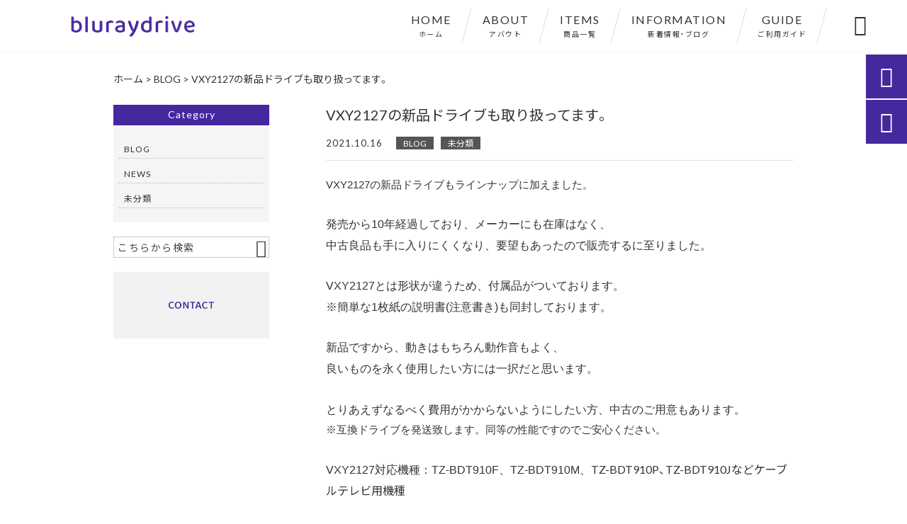

--- FILE ---
content_type: text/html; charset=UTF-8
request_url: https://bluraydrive.net/%E6%9C%AA%E5%88%86%E9%A1%9E/1671/
body_size: 14576
content:
<!DOCTYPE html>
<html lang="ja">
<head>
<meta charset="UTF-8" />
<meta name="viewport" content="width=device-width,initial-scale=1">
<meta name="format-detection" content="telephone=no">
<link rel="pingback" href="https://bluraydrive.net/jetb/xmlrpc.php" />
<link rel="shortcut icon" href="https://bluraydrive.net/jetb/wp-content/uploads/2021/02/favicon.ico" />
<link rel="apple-touch-icon" href="https://bluraydrive.net/jetb/wp-content/uploads/2021/02/2bf4be7ab16c78e1d432ca215ec4f8a8.png">
<!--▼-追加CSS-▼-->

<title>VXY2127の新品ドライブも取り扱ってます。 | Bluraydrive</title>

		<!-- All in One SEO 4.9.2 - aioseo.com -->
	<meta name="description" content="VXY2127の新品ドライブもラインナップに加えました。 発売から10年経過しており、メーカーに" />
	<meta name="robots" content="max-image-preview:large" />
	<meta name="author" content="竹口淳"/>
	<link rel="canonical" href="https://bluraydrive.net/%e6%9c%aa%e5%88%86%e9%a1%9e/1671/" />
	<meta name="generator" content="All in One SEO (AIOSEO) 4.9.2" />
		<meta property="og:locale" content="ja_JP" />
		<meta property="og:site_name" content="中古ブルーレイレコーダ― ドライブ専門店｜Bluraydrive" />
		<meta property="og:type" content="article" />
		<meta property="og:title" content="VXY2127の新品ドライブも取り扱ってます。 | Bluraydrive" />
		<meta property="og:description" content="VXY2127の新品ドライブもラインナップに加えました。 発売から10年経過しており、メーカーに" />
		<meta property="og:url" content="https://bluraydrive.net/%e6%9c%aa%e5%88%86%e9%a1%9e/1671/" />
		<meta property="og:image" content="https://bluraydrive.net/jetb/wp-content/uploads/2021/10/IMG_08831.jpg" />
		<meta property="og:image:secure_url" content="https://bluraydrive.net/jetb/wp-content/uploads/2021/10/IMG_08831.jpg" />
		<meta property="og:image:width" content="1280" />
		<meta property="og:image:height" content="1280" />
		<meta property="article:published_time" content="2021-10-16T04:05:46+00:00" />
		<meta property="article:modified_time" content="2021-12-09T08:45:07+00:00" />
		<meta name="twitter:card" content="summary" />
		<meta name="twitter:title" content="VXY2127の新品ドライブも取り扱ってます。 | Bluraydrive" />
		<meta name="twitter:description" content="VXY2127の新品ドライブもラインナップに加えました。 発売から10年経過しており、メーカーに" />
		<meta name="twitter:image" content="https://bluraydrive.net/jetb/wp-content/uploads/2021/10/IMG_08831.jpg" />
		<script type="application/ld+json" class="aioseo-schema">
			{"@context":"https:\/\/schema.org","@graph":[{"@type":"Article","@id":"https:\/\/bluraydrive.net\/%e6%9c%aa%e5%88%86%e9%a1%9e\/1671\/#article","name":"VXY2127\u306e\u65b0\u54c1\u30c9\u30e9\u30a4\u30d6\u3082\u53d6\u308a\u6271\u3063\u3066\u307e\u3059\u3002 | Bluraydrive","headline":"VXY2127\u306e\u65b0\u54c1\u30c9\u30e9\u30a4\u30d6\u3082\u53d6\u308a\u6271\u3063\u3066\u307e\u3059\u3002","author":{"@id":"https:\/\/bluraydrive.net\/author\/bluraydrive\/#author"},"publisher":{"@id":"https:\/\/bluraydrive.net\/#organization"},"image":{"@type":"ImageObject","url":"https:\/\/bluraydrive.net\/jetb\/wp-content\/uploads\/2021\/10\/IMG_08831.jpg","width":1280,"height":1280},"datePublished":"2021-10-16T13:05:46+09:00","dateModified":"2021-12-09T17:45:07+09:00","inLanguage":"ja","mainEntityOfPage":{"@id":"https:\/\/bluraydrive.net\/%e6%9c%aa%e5%88%86%e9%a1%9e\/1671\/#webpage"},"isPartOf":{"@id":"https:\/\/bluraydrive.net\/%e6%9c%aa%e5%88%86%e9%a1%9e\/1671\/#webpage"},"articleSection":"BLOG, \u672a\u5206\u985e"},{"@type":"BreadcrumbList","@id":"https:\/\/bluraydrive.net\/%e6%9c%aa%e5%88%86%e9%a1%9e\/1671\/#breadcrumblist","itemListElement":[{"@type":"ListItem","@id":"https:\/\/bluraydrive.net#listItem","position":1,"name":"\u30db\u30fc\u30e0","item":"https:\/\/bluraydrive.net","nextItem":{"@type":"ListItem","@id":"https:\/\/bluraydrive.net\/category\/blog\/#listItem","name":"BLOG"}},{"@type":"ListItem","@id":"https:\/\/bluraydrive.net\/category\/blog\/#listItem","position":2,"name":"BLOG","item":"https:\/\/bluraydrive.net\/category\/blog\/","nextItem":{"@type":"ListItem","@id":"https:\/\/bluraydrive.net\/%e6%9c%aa%e5%88%86%e9%a1%9e\/1671\/#listItem","name":"VXY2127\u306e\u65b0\u54c1\u30c9\u30e9\u30a4\u30d6\u3082\u53d6\u308a\u6271\u3063\u3066\u307e\u3059\u3002"},"previousItem":{"@type":"ListItem","@id":"https:\/\/bluraydrive.net#listItem","name":"\u30db\u30fc\u30e0"}},{"@type":"ListItem","@id":"https:\/\/bluraydrive.net\/%e6%9c%aa%e5%88%86%e9%a1%9e\/1671\/#listItem","position":3,"name":"VXY2127\u306e\u65b0\u54c1\u30c9\u30e9\u30a4\u30d6\u3082\u53d6\u308a\u6271\u3063\u3066\u307e\u3059\u3002","previousItem":{"@type":"ListItem","@id":"https:\/\/bluraydrive.net\/category\/blog\/#listItem","name":"BLOG"}}]},{"@type":"Organization","@id":"https:\/\/bluraydrive.net\/#organization","name":"bluraydrive","description":"\uff22\uff24\u3084\uff24\uff36\uff24\u306e\u8aad\u307f\u53d6\u308a\u30fb\u66f8\u304d\u8fbc\u307f\u306a\u3069\u306b\u4e0d\u5177\u5408\u304c\u767a\u751f\u3057\u3066\u304a\u56f0\u308a\u3067\u306f\u3042\u308a\u307e\u305b\u3093\u304b\uff1f\u304a\u5b50\u69d8\u306e\u5927\u4e8b\u306a\u9332\u753b\u3084\u30c6\u30ec\u30d3\u756a\u7d44\u304c\u6d88\u3048\u306a\u3044\u3088\u3046\u306b\u3001\u30b3\u30b9\u30d1\u3088\u304f\u4e2d\u53e4\u30c9\u30e9\u30a4\u30d6\u3067\u4ea4\u63db\u4fee\u7406\u3057\u307e\u3057\u3087\u3046\u3002Panasonic\u30fb\u30bd\u30cb\u30fc\u30fb\u6771\u829d\u30fb\u4e09\u83f1\u306a\u3069\u591a\u7a2e\u3054\u7528\u610f\u3057\u3066\u304a\u308a\u307e\u3059\u3002\u304a\u624b\u6301\u3061\u306e\u30d6\u30eb\u30fc\u30ec\u30a4\u30ec\u30b3\u30fc\u30c0\u30fc\u5bfe\u5fdc\u306e\u5546\u54c1\u3092\u304a\u63a2\u3057\u3057\u307e\u3059\u306e\u3067\u3001\u304a\u6c17\u8efd\u306b\u3054\u76f8\u8ac7\u304f\u3060\u3055\u3044\uff01","url":"https:\/\/bluraydrive.net\/","telephone":"+817040911397","logo":{"@type":"ImageObject","url":"https:\/\/bluraydrive.net\/jetb\/wp-content\/uploads\/2021\/12\/no-image1.jpg","@id":"https:\/\/bluraydrive.net\/%e6%9c%aa%e5%88%86%e9%a1%9e\/1671\/#organizationLogo","width":400,"height":400},"image":{"@id":"https:\/\/bluraydrive.net\/%e6%9c%aa%e5%88%86%e9%a1%9e\/1671\/#organizationLogo"}},{"@type":"Person","@id":"https:\/\/bluraydrive.net\/author\/bluraydrive\/#author","url":"https:\/\/bluraydrive.net\/author\/bluraydrive\/","name":"\u7af9\u53e3\u6df3","image":{"@type":"ImageObject","@id":"https:\/\/bluraydrive.net\/%e6%9c%aa%e5%88%86%e9%a1%9e\/1671\/#authorImage","url":"https:\/\/secure.gravatar.com\/avatar\/4130cfe28659fcdd1b4f0ba6f07da0071f0e8648ab9d66f5c827ac551d8c531e?s=96&d=mm&r=g","width":96,"height":96,"caption":"\u7af9\u53e3\u6df3"}},{"@type":"WebPage","@id":"https:\/\/bluraydrive.net\/%e6%9c%aa%e5%88%86%e9%a1%9e\/1671\/#webpage","url":"https:\/\/bluraydrive.net\/%e6%9c%aa%e5%88%86%e9%a1%9e\/1671\/","name":"VXY2127\u306e\u65b0\u54c1\u30c9\u30e9\u30a4\u30d6\u3082\u53d6\u308a\u6271\u3063\u3066\u307e\u3059\u3002 | Bluraydrive","description":"VXY2127\u306e\u65b0\u54c1\u30c9\u30e9\u30a4\u30d6\u3082\u30e9\u30a4\u30f3\u30ca\u30c3\u30d7\u306b\u52a0\u3048\u307e\u3057\u305f\u3002 \u767a\u58f2\u304b\u308910\u5e74\u7d4c\u904e\u3057\u3066\u304a\u308a\u3001\u30e1\u30fc\u30ab\u30fc\u306b","inLanguage":"ja","isPartOf":{"@id":"https:\/\/bluraydrive.net\/#website"},"breadcrumb":{"@id":"https:\/\/bluraydrive.net\/%e6%9c%aa%e5%88%86%e9%a1%9e\/1671\/#breadcrumblist"},"author":{"@id":"https:\/\/bluraydrive.net\/author\/bluraydrive\/#author"},"creator":{"@id":"https:\/\/bluraydrive.net\/author\/bluraydrive\/#author"},"image":{"@type":"ImageObject","url":"https:\/\/bluraydrive.net\/jetb\/wp-content\/uploads\/2021\/10\/IMG_08831.jpg","@id":"https:\/\/bluraydrive.net\/%e6%9c%aa%e5%88%86%e9%a1%9e\/1671\/#mainImage","width":1280,"height":1280},"primaryImageOfPage":{"@id":"https:\/\/bluraydrive.net\/%e6%9c%aa%e5%88%86%e9%a1%9e\/1671\/#mainImage"},"datePublished":"2021-10-16T13:05:46+09:00","dateModified":"2021-12-09T17:45:07+09:00"},{"@type":"WebSite","@id":"https:\/\/bluraydrive.net\/#website","url":"https:\/\/bluraydrive.net\/","name":"Bluraydrive","description":"\uff22\uff24\u3084\uff24\uff36\uff24\u306e\u8aad\u307f\u53d6\u308a\u30fb\u66f8\u304d\u8fbc\u307f\u306a\u3069\u306b\u4e0d\u5177\u5408\u304c\u767a\u751f\u3057\u3066\u304a\u56f0\u308a\u3067\u306f\u3042\u308a\u307e\u305b\u3093\u304b\uff1f\u304a\u5b50\u69d8\u306e\u5927\u4e8b\u306a\u9332\u753b\u3084\u30c6\u30ec\u30d3\u756a\u7d44\u304c\u6d88\u3048\u306a\u3044\u3088\u3046\u306b\u3001\u30b3\u30b9\u30d1\u3088\u304f\u4e2d\u53e4\u30c9\u30e9\u30a4\u30d6\u3067\u4ea4\u63db\u4fee\u7406\u3057\u307e\u3057\u3087\u3046\u3002Panasonic\u30fb\u30bd\u30cb\u30fc\u30fb\u6771\u829d\u30fb\u4e09\u83f1\u306a\u3069\u591a\u7a2e\u3054\u7528\u610f\u3057\u3066\u304a\u308a\u307e\u3059\u3002\u304a\u624b\u6301\u3061\u306e\u30d6\u30eb\u30fc\u30ec\u30a4\u30ec\u30b3\u30fc\u30c0\u30fc\u5bfe\u5fdc\u306e\u5546\u54c1\u3092\u304a\u63a2\u3057\u3057\u307e\u3059\u306e\u3067\u3001\u304a\u6c17\u8efd\u306b\u3054\u76f8\u8ac7\u304f\u3060\u3055\u3044\uff01","inLanguage":"ja","publisher":{"@id":"https:\/\/bluraydrive.net\/#organization"}}]}
		</script>
		<!-- All in One SEO -->

<link rel='dns-prefetch' href='//yubinbango.github.io' />
<link rel='dns-prefetch' href='//static.addtoany.com' />
<link rel='dns-prefetch' href='//fonts.googleapis.com' />
<link rel="alternate" type="application/rss+xml" title="Bluraydrive &raquo; フィード" href="https://bluraydrive.net/feed/" />
<link rel="alternate" type="application/rss+xml" title="Bluraydrive &raquo; コメントフィード" href="https://bluraydrive.net/comments/feed/" />
<link rel="alternate" title="oEmbed (JSON)" type="application/json+oembed" href="https://bluraydrive.net/wp-json/oembed/1.0/embed?url=https%3A%2F%2Fbluraydrive.net%2F%25e6%259c%25aa%25e5%2588%2586%25e9%25a1%259e%2F1671%2F" />
<link rel="alternate" title="oEmbed (XML)" type="text/xml+oembed" href="https://bluraydrive.net/wp-json/oembed/1.0/embed?url=https%3A%2F%2Fbluraydrive.net%2F%25e6%259c%25aa%25e5%2588%2586%25e9%25a1%259e%2F1671%2F&#038;format=xml" />
<style id='wp-img-auto-sizes-contain-inline-css' type='text/css'>
img:is([sizes=auto i],[sizes^="auto," i]){contain-intrinsic-size:3000px 1500px}
/*# sourceURL=wp-img-auto-sizes-contain-inline-css */
</style>
<link rel='stylesheet' id='colorbox-theme1-css' href='https://bluraydrive.net/jetb/wp-content/plugins/jquery-colorbox/themes/theme1/colorbox.css?ver=4.6.2' type='text/css' media='screen' />
<style id='wp-emoji-styles-inline-css' type='text/css'>

	img.wp-smiley, img.emoji {
		display: inline !important;
		border: none !important;
		box-shadow: none !important;
		height: 1em !important;
		width: 1em !important;
		margin: 0 0.07em !important;
		vertical-align: -0.1em !important;
		background: none !important;
		padding: 0 !important;
	}
/*# sourceURL=wp-emoji-styles-inline-css */
</style>
<link rel='stylesheet' id='wp-block-library-css' href='https://bluraydrive.net/jetb/wp-includes/css/dist/block-library/style.min.css?ver=6.9' type='text/css' media='all' />
<style id='global-styles-inline-css' type='text/css'>
:root{--wp--preset--aspect-ratio--square: 1;--wp--preset--aspect-ratio--4-3: 4/3;--wp--preset--aspect-ratio--3-4: 3/4;--wp--preset--aspect-ratio--3-2: 3/2;--wp--preset--aspect-ratio--2-3: 2/3;--wp--preset--aspect-ratio--16-9: 16/9;--wp--preset--aspect-ratio--9-16: 9/16;--wp--preset--color--black: #000000;--wp--preset--color--cyan-bluish-gray: #abb8c3;--wp--preset--color--white: #ffffff;--wp--preset--color--pale-pink: #f78da7;--wp--preset--color--vivid-red: #cf2e2e;--wp--preset--color--luminous-vivid-orange: #ff6900;--wp--preset--color--luminous-vivid-amber: #fcb900;--wp--preset--color--light-green-cyan: #7bdcb5;--wp--preset--color--vivid-green-cyan: #00d084;--wp--preset--color--pale-cyan-blue: #8ed1fc;--wp--preset--color--vivid-cyan-blue: #0693e3;--wp--preset--color--vivid-purple: #9b51e0;--wp--preset--gradient--vivid-cyan-blue-to-vivid-purple: linear-gradient(135deg,rgb(6,147,227) 0%,rgb(155,81,224) 100%);--wp--preset--gradient--light-green-cyan-to-vivid-green-cyan: linear-gradient(135deg,rgb(122,220,180) 0%,rgb(0,208,130) 100%);--wp--preset--gradient--luminous-vivid-amber-to-luminous-vivid-orange: linear-gradient(135deg,rgb(252,185,0) 0%,rgb(255,105,0) 100%);--wp--preset--gradient--luminous-vivid-orange-to-vivid-red: linear-gradient(135deg,rgb(255,105,0) 0%,rgb(207,46,46) 100%);--wp--preset--gradient--very-light-gray-to-cyan-bluish-gray: linear-gradient(135deg,rgb(238,238,238) 0%,rgb(169,184,195) 100%);--wp--preset--gradient--cool-to-warm-spectrum: linear-gradient(135deg,rgb(74,234,220) 0%,rgb(151,120,209) 20%,rgb(207,42,186) 40%,rgb(238,44,130) 60%,rgb(251,105,98) 80%,rgb(254,248,76) 100%);--wp--preset--gradient--blush-light-purple: linear-gradient(135deg,rgb(255,206,236) 0%,rgb(152,150,240) 100%);--wp--preset--gradient--blush-bordeaux: linear-gradient(135deg,rgb(254,205,165) 0%,rgb(254,45,45) 50%,rgb(107,0,62) 100%);--wp--preset--gradient--luminous-dusk: linear-gradient(135deg,rgb(255,203,112) 0%,rgb(199,81,192) 50%,rgb(65,88,208) 100%);--wp--preset--gradient--pale-ocean: linear-gradient(135deg,rgb(255,245,203) 0%,rgb(182,227,212) 50%,rgb(51,167,181) 100%);--wp--preset--gradient--electric-grass: linear-gradient(135deg,rgb(202,248,128) 0%,rgb(113,206,126) 100%);--wp--preset--gradient--midnight: linear-gradient(135deg,rgb(2,3,129) 0%,rgb(40,116,252) 100%);--wp--preset--font-size--small: 13px;--wp--preset--font-size--medium: 20px;--wp--preset--font-size--large: 36px;--wp--preset--font-size--x-large: 42px;--wp--preset--spacing--20: 0.44rem;--wp--preset--spacing--30: 0.67rem;--wp--preset--spacing--40: 1rem;--wp--preset--spacing--50: 1.5rem;--wp--preset--spacing--60: 2.25rem;--wp--preset--spacing--70: 3.38rem;--wp--preset--spacing--80: 5.06rem;--wp--preset--shadow--natural: 6px 6px 9px rgba(0, 0, 0, 0.2);--wp--preset--shadow--deep: 12px 12px 50px rgba(0, 0, 0, 0.4);--wp--preset--shadow--sharp: 6px 6px 0px rgba(0, 0, 0, 0.2);--wp--preset--shadow--outlined: 6px 6px 0px -3px rgb(255, 255, 255), 6px 6px rgb(0, 0, 0);--wp--preset--shadow--crisp: 6px 6px 0px rgb(0, 0, 0);}:where(.is-layout-flex){gap: 0.5em;}:where(.is-layout-grid){gap: 0.5em;}body .is-layout-flex{display: flex;}.is-layout-flex{flex-wrap: wrap;align-items: center;}.is-layout-flex > :is(*, div){margin: 0;}body .is-layout-grid{display: grid;}.is-layout-grid > :is(*, div){margin: 0;}:where(.wp-block-columns.is-layout-flex){gap: 2em;}:where(.wp-block-columns.is-layout-grid){gap: 2em;}:where(.wp-block-post-template.is-layout-flex){gap: 1.25em;}:where(.wp-block-post-template.is-layout-grid){gap: 1.25em;}.has-black-color{color: var(--wp--preset--color--black) !important;}.has-cyan-bluish-gray-color{color: var(--wp--preset--color--cyan-bluish-gray) !important;}.has-white-color{color: var(--wp--preset--color--white) !important;}.has-pale-pink-color{color: var(--wp--preset--color--pale-pink) !important;}.has-vivid-red-color{color: var(--wp--preset--color--vivid-red) !important;}.has-luminous-vivid-orange-color{color: var(--wp--preset--color--luminous-vivid-orange) !important;}.has-luminous-vivid-amber-color{color: var(--wp--preset--color--luminous-vivid-amber) !important;}.has-light-green-cyan-color{color: var(--wp--preset--color--light-green-cyan) !important;}.has-vivid-green-cyan-color{color: var(--wp--preset--color--vivid-green-cyan) !important;}.has-pale-cyan-blue-color{color: var(--wp--preset--color--pale-cyan-blue) !important;}.has-vivid-cyan-blue-color{color: var(--wp--preset--color--vivid-cyan-blue) !important;}.has-vivid-purple-color{color: var(--wp--preset--color--vivid-purple) !important;}.has-black-background-color{background-color: var(--wp--preset--color--black) !important;}.has-cyan-bluish-gray-background-color{background-color: var(--wp--preset--color--cyan-bluish-gray) !important;}.has-white-background-color{background-color: var(--wp--preset--color--white) !important;}.has-pale-pink-background-color{background-color: var(--wp--preset--color--pale-pink) !important;}.has-vivid-red-background-color{background-color: var(--wp--preset--color--vivid-red) !important;}.has-luminous-vivid-orange-background-color{background-color: var(--wp--preset--color--luminous-vivid-orange) !important;}.has-luminous-vivid-amber-background-color{background-color: var(--wp--preset--color--luminous-vivid-amber) !important;}.has-light-green-cyan-background-color{background-color: var(--wp--preset--color--light-green-cyan) !important;}.has-vivid-green-cyan-background-color{background-color: var(--wp--preset--color--vivid-green-cyan) !important;}.has-pale-cyan-blue-background-color{background-color: var(--wp--preset--color--pale-cyan-blue) !important;}.has-vivid-cyan-blue-background-color{background-color: var(--wp--preset--color--vivid-cyan-blue) !important;}.has-vivid-purple-background-color{background-color: var(--wp--preset--color--vivid-purple) !important;}.has-black-border-color{border-color: var(--wp--preset--color--black) !important;}.has-cyan-bluish-gray-border-color{border-color: var(--wp--preset--color--cyan-bluish-gray) !important;}.has-white-border-color{border-color: var(--wp--preset--color--white) !important;}.has-pale-pink-border-color{border-color: var(--wp--preset--color--pale-pink) !important;}.has-vivid-red-border-color{border-color: var(--wp--preset--color--vivid-red) !important;}.has-luminous-vivid-orange-border-color{border-color: var(--wp--preset--color--luminous-vivid-orange) !important;}.has-luminous-vivid-amber-border-color{border-color: var(--wp--preset--color--luminous-vivid-amber) !important;}.has-light-green-cyan-border-color{border-color: var(--wp--preset--color--light-green-cyan) !important;}.has-vivid-green-cyan-border-color{border-color: var(--wp--preset--color--vivid-green-cyan) !important;}.has-pale-cyan-blue-border-color{border-color: var(--wp--preset--color--pale-cyan-blue) !important;}.has-vivid-cyan-blue-border-color{border-color: var(--wp--preset--color--vivid-cyan-blue) !important;}.has-vivid-purple-border-color{border-color: var(--wp--preset--color--vivid-purple) !important;}.has-vivid-cyan-blue-to-vivid-purple-gradient-background{background: var(--wp--preset--gradient--vivid-cyan-blue-to-vivid-purple) !important;}.has-light-green-cyan-to-vivid-green-cyan-gradient-background{background: var(--wp--preset--gradient--light-green-cyan-to-vivid-green-cyan) !important;}.has-luminous-vivid-amber-to-luminous-vivid-orange-gradient-background{background: var(--wp--preset--gradient--luminous-vivid-amber-to-luminous-vivid-orange) !important;}.has-luminous-vivid-orange-to-vivid-red-gradient-background{background: var(--wp--preset--gradient--luminous-vivid-orange-to-vivid-red) !important;}.has-very-light-gray-to-cyan-bluish-gray-gradient-background{background: var(--wp--preset--gradient--very-light-gray-to-cyan-bluish-gray) !important;}.has-cool-to-warm-spectrum-gradient-background{background: var(--wp--preset--gradient--cool-to-warm-spectrum) !important;}.has-blush-light-purple-gradient-background{background: var(--wp--preset--gradient--blush-light-purple) !important;}.has-blush-bordeaux-gradient-background{background: var(--wp--preset--gradient--blush-bordeaux) !important;}.has-luminous-dusk-gradient-background{background: var(--wp--preset--gradient--luminous-dusk) !important;}.has-pale-ocean-gradient-background{background: var(--wp--preset--gradient--pale-ocean) !important;}.has-electric-grass-gradient-background{background: var(--wp--preset--gradient--electric-grass) !important;}.has-midnight-gradient-background{background: var(--wp--preset--gradient--midnight) !important;}.has-small-font-size{font-size: var(--wp--preset--font-size--small) !important;}.has-medium-font-size{font-size: var(--wp--preset--font-size--medium) !important;}.has-large-font-size{font-size: var(--wp--preset--font-size--large) !important;}.has-x-large-font-size{font-size: var(--wp--preset--font-size--x-large) !important;}
/*# sourceURL=global-styles-inline-css */
</style>

<style id='classic-theme-styles-inline-css' type='text/css'>
/*! This file is auto-generated */
.wp-block-button__link{color:#fff;background-color:#32373c;border-radius:9999px;box-shadow:none;text-decoration:none;padding:calc(.667em + 2px) calc(1.333em + 2px);font-size:1.125em}.wp-block-file__button{background:#32373c;color:#fff;text-decoration:none}
/*# sourceURL=/wp-includes/css/classic-themes.min.css */
</style>
<link rel='stylesheet' id='biz-cal-style-css' href='https://bluraydrive.net/jetb/wp-content/plugins/biz-calendar/biz-cal.css?ver=2.2.0' type='text/css' media='all' />
<link rel='stylesheet' id='contact-form-7-css' href='https://bluraydrive.net/jetb/wp-content/plugins/contact-form-7/includes/css/styles.css?ver=6.1.4' type='text/css' media='all' />
<link rel='stylesheet' id='style-sheet-css' href='https://bluraydrive.net/jetb/wp-content/themes/jet-cms14-c/style.css?ver=6.9' type='text/css' media='all' />
<link rel='stylesheet' id='JetB_press-fonts-css' href='https://fonts.googleapis.com/css?family=Open+Sans:400italic,700italic,400,700&#038;subset=latin,latin-ext' type='text/css' media='all' />
<link rel='stylesheet' id='wp-pagenavi-css' href='https://bluraydrive.net/jetb/wp-content/plugins/wp-pagenavi/pagenavi-css.css?ver=2.70' type='text/css' media='all' />
<link rel='stylesheet' id='tablepress-default-css' href='https://bluraydrive.net/jetb/wp-content/plugins/tablepress/css/build/default.css?ver=3.2.6' type='text/css' media='all' />
<link rel='stylesheet' id='addtoany-css' href='https://bluraydrive.net/jetb/wp-content/plugins/add-to-any/addtoany.min.css?ver=1.16' type='text/css' media='all' />
<link rel="https://api.w.org/" href="https://bluraydrive.net/wp-json/" /><link rel="alternate" title="JSON" type="application/json" href="https://bluraydrive.net/wp-json/wp/v2/posts/1671" /><link rel="EditURI" type="application/rsd+xml" title="RSD" href="https://bluraydrive.net/jetb/xmlrpc.php?rsd" />
<meta name="generator" content="WordPress 6.9" />
<link rel='shortlink' href='https://bluraydrive.net/?p=1671' />
<link rel="llms-sitemap" href="https://bluraydrive.net/llms.txt" />
<!-- Analytics by WP Statistics - https://wp-statistics.com -->
<link rel="stylesheet" href="https://fonts.googleapis.com/icon?family=Material+Icons">
<link rel="stylesheet" href="https://code.ionicframework.com/ionicons/2.0.1/css/ionicons.min.css">
<link rel="stylesheet" href="https://cdn.jsdelivr.net/npm/yakuhanjp@3.2.0/dist/css/yakuhanjp.min.css">
<link rel="stylesheet" href="https://jetb.co.jp/ec-king/common/css/slick.css" type="text/css" />
<link rel="stylesheet" href="https://jetb.co.jp/ec-king/common/css/slick-theme.css" type="text/css" />
<link rel="stylesheet" href="https://jetb.co.jp/ec-king/common/css/jquery.mCustomScrollbar.css" type="text/css" />


<link rel="stylesheet" href="https://jetb.co.jp/ec-king/common/css/modal.css" type="text/css" />
<link rel="stylesheet" href="https://jetb.co.jp/ec-king/tpl_c/css/common.css" type="text/css" />
<link rel="stylesheet" href="https://jetb.co.jp/ec-king/tpl_c/css/media.css" type="text/css" />
<link rel="stylesheet" href="https://bluraydrive.net/jetb/wp-content/themes/jet-cms14-c/Jet_Tpl_style.css" type="text/css" />
<link rel="stylesheet" href="https://bluraydrive.net/jetb/wp-content/themes/jet-cms14-c/custom/custom.css" type="text/css" />

<!-- Global site tag (gtag.js) - Google Analytics -->
<script async src="https://www.googletagmanager.com/gtag/js?id=G-SGNLTHQ1SZ"></script>
<script>
  window.dataLayer = window.dataLayer || [];
  function gtag(){dataLayer.push(arguments);}
  gtag('js', new Date());

  gtag('config', 'G-SGNLTHQ1SZ');
</script>

</head>

<body class="wp-singular post-template-default single single-post postid-1671 single-format-standard wp-theme-jet-cms14-c metaslider-plugin" ontouchstart="">

	<div id="top" class="allwrapper tpl_c gthc">

		<header id="upper" class="head_bg cf">
			<h1><a href="https://bluraydrive.net/"><img src="https://bluraydrive.net/jetb/wp-content/uploads/2021/02/logo.png" alt="Bluraydrive ＢＤやＤＶＤの読み取り・書き込みなどに不具合が発生してお困りではありませんか？お子様の大事な録画やテレビ番組が消えないように、コスパよく中古ドライブで交換修理しましょう。Panasonic・ソニー・東芝・三菱など多種ご用意しております。お手持ちのブルーレイレコーダー対応の商品をお探ししますので、お気軽にご相談ください！"></a></h1>


			<div class="menu-trigger">
				<div class="trigger_wrap">
					<span></span>
					<span></span>
					<span></span>
				</div>
				<p>menu</p>
			</div>
			<nav class="g_nav_sp sp cf">
				<ul id="menu-menu1" class="g_nav_menu menu"><li><a href="https://bluraydrive.net">HOME<span>ホーム</span></a></li>
<li><a href="https://bluraydrive.net/about/">ABOUT<span>アバウト</span></a></li>
<li><a href="https://bluraydrive.net/items/">ITEMS<span>商品一覧</span></a>
<ul class="sub-menu">
	<li><a href="https://bluraydrive.net/feature_list/">FEATURE</a></li>
	<li><a href="https://bluraydrive.net/sale/">SALE</a></li>
</ul>
</li>
<li><a href="https://bluraydrive.net/information/">INFORMATION<span>新着情報・ブログ</span></a></li>
<li><a href="https://bluraydrive.net/guide/">GUIDE<span>ご利用ガイド</span></a>
<ul class="sub-menu">
	<li><a href="https://bluraydrive.net/guide/faq/">FAQ</a></li>
	<li><a rel="privacy-policy" href="https://bluraydrive.net/guide/privacy/">プライバシーポリシー</a></li>
	<li><a href="https://bluraydrive.net/guide/law/">特定商取引に基づく表記</a></li>
</ul>
</li>
</ul>			</nav>
			<nav class="g_nav g_nav_pc pc cf">
				<ul id="menu-menu1-1" class="g_nav_menu menu"><li><a href="https://bluraydrive.net">HOME<span>ホーム</span></a></li>
<li><a href="https://bluraydrive.net/about/">ABOUT<span>アバウト</span></a></li>
<li><a href="https://bluraydrive.net/items/">ITEMS<span>商品一覧</span></a>
<ul class="sub-menu">
	<li><a href="https://bluraydrive.net/feature_list/">FEATURE</a></li>
	<li><a href="https://bluraydrive.net/sale/">SALE</a></li>
</ul>
</li>
<li><a href="https://bluraydrive.net/information/">INFORMATION<span>新着情報・ブログ</span></a></li>
<li><a href="https://bluraydrive.net/guide/">GUIDE<span>ご利用ガイド</span></a>
<ul class="sub-menu">
	<li><a href="https://bluraydrive.net/guide/faq/">FAQ</a></li>
	<li><a rel="privacy-policy" href="https://bluraydrive.net/guide/privacy/">プライバシーポリシー</a></li>
	<li><a href="https://bluraydrive.net/guide/law/">特定商取引に基づく表記</a></li>
</ul>
</li>
</ul>			</nav>
			<p class="btn-search">&#xf2f5;</p>
			<div class="header-search l-absolute">
				<form action="https://bluraydrive.net/" method="get" id="jet_searchform-header">
					<input id="jet_searchBtn_header" type="submit" name="searchBtn" value="&#xf2f5;" />
					<input id="jet_keywords_header" type="text" name="s" id="site_search" placeholder="" />
				</form>
			</div>
		</header>
<!--single-->

<script type="application/ld+json">
	{
		"@context": "http://schema.org",
		"@type": "BlogPosting",
		"mainEntityOfPage":{
		"@type":"WebPage",
		"@id":"https://bluraydrive.net/%e6%9c%aa%e5%88%86%e9%a1%9e/1671/"
	},
	"headline":"VXY2127の新品ドライブも取り扱ってます。",
	"image": [
		"https://bluraydrive.net/jetb/wp-content/uploads/2021/10/IMG_08831.jpg"
	],
	"datePublished": "2021-10-16T13:05:46+09:00",
	"dateModified": "2021-12-09T17:45:07+09:00",
	"author": {
	"@type": "Organization",
		"name": ""
	},
	"publisher": {
		"@type": "Organization",
		"name": "Bluraydrive",
		"logo": {
			"@type": "ImageObject",
			"url": "https://bluraydrive.net/jetb/wp-content/uploads/2021/02/logo.png"
		}
	},
	"description": "VXY2127の新品ドライブもラインナップに加えました。発売から10年経過しており、メーカーにも在庫はなく、中古良品も手に入りにくくなり、要望もあったので販売するに至りました。 VXY2127とは形状が違うため、付属品がついております。※"
	}
</script>
<div id="blog_area">
<!--▼▼▼▼コンテンツエリア▼▼▼▼-->
  <div class="breadcrumbs">
    <div class="breadcrumbs_inner">
      <span property="itemListElement" typeof="ListItem"><a property="item" typeof="WebPage" title="Bluraydriveへ移動" href="https://bluraydrive.net" class="home"><span property="name">ホーム</span></a><meta property="position" content="1"></span> &gt; <span property="itemListElement" typeof="ListItem"><a property="item" typeof="WebPage" title="BLOGのカテゴリーアーカイブへ移動" href="https://bluraydrive.net/category/blog/" class="taxonomy category"><span property="name">BLOG</span></a><meta property="position" content="2"></span> &gt; <span property="itemListElement" typeof="ListItem"><span property="name">VXY2127の新品ドライブも取り扱ってます。</span><meta property="position" content="3"></span>    </div>
  </div>
  
<div class="inner cf">
	<main id="blog_cont">
		<article class="blog_box">
			
			<header class="blog_entry">
				<h1>VXY2127の新品ドライブも取り扱ってます。</h1>
				<time class="day_entry">2021.10.16</time>
				<p class="cat_entry"><a href="https://bluraydrive.net/category/blog/" rel="tag">BLOG</a><a href="https://bluraydrive.net/category/%e6%9c%aa%e5%88%86%e9%a1%9e/" rel="tag">未分類</a></p>
			</header>

			<div class="blog_text the_text">
				<p><span style="font-family: arial, helvetica, sans-serif;">VXY2127の新品ドライブもラインナップに加えました。</span></p>
<p>&nbsp;</p>
<div><span style="color: #333333; font-family: arial, helvetica, sans-serif; font-size: 16px;">発売から10年経過しており、メーカーにも在庫はなく、</span></div>
<div><span style="font-family: arial, helvetica, sans-serif;"><span style="color: #333333; font-size: 16px;">中古良品も手に入りにくくなり、要望もあったので</span><span style="color: #333333; font-size: 16px;">販売するに至りました。</span></span></div>
<p><span style="font-family: arial, helvetica, sans-serif;"> </span></p>
<div><span style="font-family: arial, helvetica, sans-serif;">VXY2127とは形状が違うため、付属品がついております。</span></div>
<div><span style="font-family: arial, helvetica, sans-serif;">※簡単な1枚紙の説明書(注意書き)も同封しております。</span></div>
<p>&nbsp;</p>
<div><span style="font-size: 16px; font-family: arial, helvetica, sans-serif;">新品ですから、動きはもちろん動作音もよく、</span></div>
<div><span style="font-size: 16px; font-family: arial, helvetica, sans-serif;">良いものを永く使用したい方には一択だと思います。</span></div>
<div> </div>
<div><span style="font-family: arial, helvetica, sans-serif;">とりあえずなるべく費用がかからないようにしたい方、中古のご用意もあります。</span></div>
<div>
<p><span style="font-family: arial, helvetica, sans-serif;">※互換ドライブを発送致します。</span><span style="font-family: arial, helvetica, sans-serif;">同等の性能ですのでご安心ください。</span></p>
</div>
<div> </div>
<div><span style="font-family: arial, helvetica, sans-serif;">VXY2127対応機種：TZ-BDT910F、TZ-BDT910M、</span>TZ-BDT910P、TZ-BDT910Jなどケーブルテレビ用機種</div>
			</div>

							<div class="relation_list">
					
																			<article class="relation_wrap">
								<header class="relation_header">
									<p class="cat_entry"><a href="https://bluraydrive.net/products_cat/panasonic/" rel="tag">パナソニック</a></p>
									<h1>
										<a href="https://bluraydrive.net/products/vxy2127%e5%8b%95%e4%bd%9c%e4%bf%9d%e8%a8%bc%e4%ba%92%e6%8f%9b%e4%ba%a4%e6%8f%9b%e7%94%a8%e3%83%89%e3%83%a9%e3%82%a4%e3%83%96-tz-bdt910f%e3%81%bb%e3%81%8b/">
											VXY2127中古動作保証 互換交換用ドライブ TZ-BDT910F、TZ-BDT910M、TZ-BDT910P、TZ-BDT910Jなどケーブルテレビ用機種										</a>
									</h1>
								</header>
								<div class="relation_box">
									<div class="layout_wrap flexbox">
										<div class="img_box imgwrap">
											<a href="https://bluraydrive.net/products/vxy2127%e5%8b%95%e4%bd%9c%e4%bf%9d%e8%a8%bc%e4%ba%92%e6%8f%9b%e4%ba%a4%e6%8f%9b%e7%94%a8%e3%83%89%e3%83%a9%e3%82%a4%e3%83%96-tz-bdt910f%e3%81%bb%e3%81%8b/">
												<img class="lozad" data-src="https://bluraydrive.net/jetb/wp-content/uploads/2021/03/bluraydrive_vxy2027-2127-2-312x312.jpg" alt="VXY2127中古動作保証 互換交換用ドライブ TZ-BDT910F、TZ-BDT910M、TZ-BDT910P、TZ-BDT910Jなどケーブルテレビ用機種">
																							</a>
										</div>
										<div class="custom_info">
											<div class="price_box flexbox">
																						 
											
												<section class="common_price_box flexbox">
													<h2 class="flexbox">
														<span>通常価格</span>
													</h2>
													<div class="price1 flexbox">
														<p class="num">14800</p>
														<span class="unit">円</span>
																												<span class="tax">(税込)</span>
																											</div>
												</section>

																					
										</div>

										
																																										        											  													<a class="btn_add1" href="https://bluraydrive.thebase.in/items/53786990" target="_blank">
																												BASE (AmazonPayほか)																						          </a>
																			        											  								          <a class="btn_add2" href="https://store.shopping.yahoo.co.jp/bluraydrive/vxy2127.html" target="_blank">
																												Yahoo!ｼｮｯﾋﾟﾝｸﾞ  (Paypayほか)																						          </a>
									      							        							        																						
																						<div class="remarks">
																								<p>※商品価格以外に別途送料がかかります。</p>
<p>※送料は別途発生いたします。詳細は<a href="https://bluraydrive.net/postage/">こちら</a></p>
																							</div>
											
										</div>

									</div>
																		<section class="relate_item_conts">
										<h2><span>商品紹介</span></h2>
										<div class="description">
																						※写真は見本です
※互換性のある交換用ドライブです。同等の性能ですのでご安心ください。
◆対応機種
TZ-BDT910F、TZ-BDT910M、TZ-BDT910P、TZ-BDT910Jなどケーブルテレビ用機種
&nbsp;
◆動作確認ディスク
市販BD-ROM再生〇
市販BD-ROM-DL再生〇
BD-R再生ダビング〇(動作保証対象)
BD-RE再生ダビング 〇
市販DVD-ROM再生 〇
DVD-R再…																					</div>
										<div class="btn-wrap sp">
											<a href="https://bluraydrive.net/products/vxy2127%e5%8b%95%e4%bd%9c%e4%bf%9d%e8%a8%bc%e4%ba%92%e6%8f%9b%e4%ba%a4%e6%8f%9b%e7%94%a8%e3%83%89%e3%83%a9%e3%82%a4%e3%83%96-tz-bdt910f%e3%81%bb%e3%81%8b/">
												商品詳細の情報はこちら
											</a>
										</div>
									</section>
									
								</div>
							</article>
						
									</div>
				
			
			
			
			<div class="addtoany_shortcode"><div class="a2a_kit a2a_kit_size_32 addtoany_list" data-a2a-url="https://bluraydrive.net/%e6%9c%aa%e5%88%86%e9%a1%9e/1671/" data-a2a-title="VXY2127の新品ドライブも取り扱ってます。"><a class="a2a_button_facebook" href="https://www.addtoany.com/add_to/facebook?linkurl=https%3A%2F%2Fbluraydrive.net%2F%25e6%259c%25aa%25e5%2588%2586%25e9%25a1%259e%2F1671%2F&amp;linkname=VXY2127%E3%81%AE%E6%96%B0%E5%93%81%E3%83%89%E3%83%A9%E3%82%A4%E3%83%96%E3%82%82%E5%8F%96%E3%82%8A%E6%89%B1%E3%81%A3%E3%81%A6%E3%81%BE%E3%81%99%E3%80%82" title="Facebook" rel="nofollow noopener" target="_blank"></a><a class="a2a_button_twitter" href="https://www.addtoany.com/add_to/twitter?linkurl=https%3A%2F%2Fbluraydrive.net%2F%25e6%259c%25aa%25e5%2588%2586%25e9%25a1%259e%2F1671%2F&amp;linkname=VXY2127%E3%81%AE%E6%96%B0%E5%93%81%E3%83%89%E3%83%A9%E3%82%A4%E3%83%96%E3%82%82%E5%8F%96%E3%82%8A%E6%89%B1%E3%81%A3%E3%81%A6%E3%81%BE%E3%81%99%E3%80%82" title="Twitter" rel="nofollow noopener" target="_blank"></a><a class="a2a_dd addtoany_share_save addtoany_share" href="https://www.addtoany.com/share"></a></div></div>
			<div class="comments_area">
				
<!-- You can start editing here. -->


			<!-- If comments are closed. -->
		<p class="nocomments">コメントは受け付けていません。</p>

	
			</div>

		</article><!--end blog_box-->


	</main><!--end blog_cont-->

	<aside id="side_bar">
	<div id="secondary">
		<aside id="categories-2" class="widget widget_categories"><h3 class="widget-title"><span>Category</span></h3>
			<ul>
					<li class="cat-item cat-item-10"><a href="https://bluraydrive.net/category/blog/">BLOG</a>
</li>
	<li class="cat-item cat-item-11"><a href="https://bluraydrive.net/category/news/">NEWS</a>
</li>
	<li class="cat-item cat-item-1"><a href="https://bluraydrive.net/category/%e6%9c%aa%e5%88%86%e9%a1%9e/">未分類</a>
</li>
			</ul>

			</aside><aside id="search-2" class="widget widget_search"><form action="https://bluraydrive.net/" method="get" id="searchform2">
	<input id="keywords2" type="text" name="s" id="site_search" placeholder="こちらから検索" />
	<input id="searchBtn2" type="submit" name="searchBtn2" value="&#xf2f5;" />
</form></aside>		<aside id="media_image-2" class="widget widget_media_image"><a href="https://bluraydrive.net/contact"><img width="864" height="368" src="https://bluraydrive.net/jetb/wp-content/uploads/2021/02/f54d2dd326c43cc9d0eda8e4ae7e517d.jpg" class="image wp-image-1350  attachment-full size-full colorbox-1671 " alt="" style="max-width: 100%; height: auto;" decoding="async" loading="lazy" /></a></aside>
	</div><!-- #secondary -->
</aside><!--end side_bar-->
</div><!--end inner-->
<!--▲▲▲▲コンテンツエリアここまで▲▲▲▲-->
</div><!--end blog_area-->
									
<section id="address_area" class="foot_color foot_bg bg_pttn">
	<p class="section_bg-color"></p>
	<div class="inner">
		<section class="foot_cont">
			<h3>
				<a href="https://bluraydrive.net/">
					<img class="lozad" data-src="https://bluraydrive.net/jetb/wp-content/uploads/2021/02/logo.png" alt="Bluraydrive ＢＤやＤＶＤの読み取り・書き込みなどに不具合が発生してお困りではありませんか？お子様の大事な録画やテレビ番組が消えないように、コスパよく中古ドライブで交換修理しましょう。Panasonic・ソニー・東芝・三菱など多種ご用意しております。お手持ちのブルーレイレコーダー対応の商品をお探ししますので、お気軽にご相談ください！">
				</a>
			</h3>
			<address>
				<p class="foot_add"></p>

				
				
							</address>

					</section>

		<div id="free_area">

			
							<div id="biz-c"><div id="bizcalendar-3" class="bc widget_bizcalendar"><div id='biz_calendar'></div></div></div>

			
		</div>

	</div>
</section>
<footer id="under" class="foot_bottom_bg">
	<div class="inner">
		<a href="https://bluraydrive.net/guide/privacy/">プライバシーポリシー</a><span>/</span>
		<a href="https://bluraydrive.net/guide/law/">特定商取引に基づく表記</a>
		<small>Copyright&nbsp;(C)&nbsp;2026&nbsp;Bluraydrive.&nbsp;All&nbsp;rights&nbsp;Reserved.</small>
	</div>
</footer>

<a id="scroll-to-top" class="point_color_A" href="#" title="Scroll to Top" style="display: none;">&#xf3d8;</a>


	<div class="fix_nav pc">

					
		<div class="fix_box shop_cont">
			<p class="ic_box">
				&#xf3f8;
			</p>
			<ul class="os_list">
								<li>
					<a href="https://bluraydrive.thebase.in/" target="_blank" style="background-color: #ffffff; color: #11beae; ">
																			<p class="os_title">BASE</p>
																							</a>
				</li>
								<li>
					<a href="https://store.shopping.yahoo.co.jp/bluraydrive/" target="_blank" style="background-color: #ffffff; color: #ef3902; ">
																			<p class="os_title">Yahoo!ｼｮｯﾋﾟﾝｸﾞ</p>
																							</a>
				</li>
							</ul>
		</div>
		
		
					<div class="fix_box mail_cont">
				<a class="nav_fix_2" href="https://bluraydrive.net/contact/">
					<p class="ic_box">
						&#xf132;
					</p>
				</a>
			</div>
	 		</div>

 	<div class="fix_nav_sp sp">
		<div class="fix_box home_cont">
			<p class="ic_box">
				<a href="https://bluraydrive.net/">&#xf144;</a>
			</p>
		</div>

								<div class="fix_box shop_cont">
			<p class="ic_box">
				<a class="btn_modal" href="#modal" data-modal="modal-shop">&#xf3f8;</a>
			</p>
		</div>
				
				<div class="fix_box mail_cont">
			<a class="nav_fix_2" href="https://bluraydrive.net/contact/">
				<p class="ic_box">
					&#xf132;
				</p>
			</a>
		</div>
			</div>
	
		<div id="modal-shop" class="modal-content" style="display: none;">
		<ul class="os_list">
									<li>
				<a href="https://bluraydrive.thebase.in/" target="_blank" style="background-color: #ffffff; color: #11beae; ">
																<p class="os_title">BASE</p>
																			</a>
			</li>
												<li>
				<a href="https://store.shopping.yahoo.co.jp/bluraydrive/" target="_blank" style="background-color: #ffffff; color: #ef3902; ">
																<p class="os_title">Yahoo!ｼｮｯﾋﾟﾝｸﾞ</p>
																			</a>
			</li>
								</ul>
		<p class="btn-close"><span class="ic">&#xf128;</span><span>閉じる</span></p>
	</div>
	
<script type="text/javascript" src="https://jetb.co.jp/ec-king/common/js/jquery-1.10.2.min.js"></script>
<script type="text/javascript" src="https://yubinbango.github.io/yubinbango/yubinbango.js" id="yubinbango-js"></script>
<script type="text/javascript" src="https://bluraydrive.net/jetb/wp-includes/js/jquery/jquery.min.js?ver=3.7.1" id="jquery-core-js"></script>
<script type="text/javascript" src="https://bluraydrive.net/jetb/wp-includes/js/jquery/jquery-migrate.min.js?ver=3.4.1" id="jquery-migrate-js"></script>
<script type="text/javascript" id="colorbox-js-extra">
/* <![CDATA[ */
var jQueryColorboxSettingsArray = {"jQueryColorboxVersion":"4.6.2","colorboxInline":"false","colorboxIframe":"false","colorboxGroupId":"","colorboxTitle":"","colorboxWidth":"false","colorboxHeight":"false","colorboxMaxWidth":"false","colorboxMaxHeight":"false","colorboxSlideshow":"false","colorboxSlideshowAuto":"false","colorboxScalePhotos":"true","colorboxPreloading":"false","colorboxOverlayClose":"true","colorboxLoop":"true","colorboxEscKey":"true","colorboxArrowKey":"true","colorboxScrolling":"true","colorboxOpacity":"0.85","colorboxTransition":"elastic","colorboxSpeed":"350","colorboxSlideshowSpeed":"2500","colorboxClose":"close","colorboxNext":"next","colorboxPrevious":"previous","colorboxSlideshowStart":"start slideshow","colorboxSlideshowStop":"stop slideshow","colorboxCurrent":"{current} of {total} images","colorboxXhrError":"This content failed to load.","colorboxImgError":"This image failed to load.","colorboxImageMaxWidth":"95%","colorboxImageMaxHeight":"95%","colorboxImageHeight":"false","colorboxImageWidth":"false","colorboxLinkHeight":"false","colorboxLinkWidth":"false","colorboxInitialHeight":"100","colorboxInitialWidth":"300","autoColorboxJavaScript":"true","autoHideFlash":"","autoColorbox":"true","autoColorboxGalleries":"","addZoomOverlay":"","useGoogleJQuery":"","colorboxAddClassToLinks":""};
//# sourceURL=colorbox-js-extra
/* ]]> */
</script>
<script type="text/javascript" src="https://bluraydrive.net/jetb/wp-content/plugins/jquery-colorbox/js/jquery.colorbox-min.js?ver=1.4.33" id="colorbox-js"></script>
<script type="text/javascript" src="https://bluraydrive.net/jetb/wp-content/plugins/jquery-colorbox/js/jquery-colorbox-wrapper-min.js?ver=4.6.2" id="colorbox-wrapper-js"></script>
<script type="module"  src="https://bluraydrive.net/jetb/wp-content/plugins/all-in-one-seo-pack/dist/Lite/assets/table-of-contents.95d0dfce.js?ver=4.9.2" id="aioseo/js/src/vue/standalone/blocks/table-of-contents/frontend.js-js"></script>
<script type="text/javascript" id="addtoany-core-js-before">
/* <![CDATA[ */
window.a2a_config=window.a2a_config||{};a2a_config.callbacks=[];a2a_config.overlays=[];a2a_config.templates={};a2a_localize = {
	Share: "共有",
	Save: "ブックマーク",
	Subscribe: "購読",
	Email: "メール",
	Bookmark: "ブックマーク",
	ShowAll: "すべて表示する",
	ShowLess: "小さく表示する",
	FindServices: "サービスを探す",
	FindAnyServiceToAddTo: "追加するサービスを今すぐ探す",
	PoweredBy: "Powered by",
	ShareViaEmail: "メールでシェアする",
	SubscribeViaEmail: "メールで購読する",
	BookmarkInYourBrowser: "ブラウザにブックマーク",
	BookmarkInstructions: "このページをブックマークするには、 Ctrl+D または \u2318+D を押下。",
	AddToYourFavorites: "お気に入りに追加",
	SendFromWebOrProgram: "任意のメールアドレスまたはメールプログラムから送信",
	EmailProgram: "メールプログラム",
	More: "詳細&#8230;",
	ThanksForSharing: "共有ありがとうございます !",
	ThanksForFollowing: "フォローありがとうございます !"
};


//# sourceURL=addtoany-core-js-before
/* ]]> */
</script>
<script type="text/javascript" defer src="https://static.addtoany.com/menu/page.js" id="addtoany-core-js"></script>
<script type="text/javascript" defer src="https://bluraydrive.net/jetb/wp-content/plugins/add-to-any/addtoany.min.js?ver=1.1" id="addtoany-jquery-js"></script>
<script type="text/javascript" id="biz-cal-script-js-extra">
/* <![CDATA[ */
var bizcalOptions = {"holiday_title":"\u4e0d\u5b9a\u4f11","temp_holidays":"2022-01-01\r\n","temp_weekdays":"","eventday_title":"\u30a4\u30d9\u30f3\u30c8\u958b\u50ac\u65e5","eventday_url":"","eventdays":"","month_limit":"\u5236\u9650\u306a\u3057","nextmonthlimit":"12","prevmonthlimit":"12","plugindir":"https://bluraydrive.net/jetb/wp-content/plugins/biz-calendar/","national_holiday":""};
//# sourceURL=biz-cal-script-js-extra
/* ]]> */
</script>
<script type="text/javascript" src="https://bluraydrive.net/jetb/wp-content/plugins/biz-calendar/calendar.js?ver=2.2.0" id="biz-cal-script-js"></script>
<script type="text/javascript" src="https://bluraydrive.net/jetb/wp-includes/js/dist/hooks.min.js?ver=dd5603f07f9220ed27f1" id="wp-hooks-js"></script>
<script type="text/javascript" src="https://bluraydrive.net/jetb/wp-includes/js/dist/i18n.min.js?ver=c26c3dc7bed366793375" id="wp-i18n-js"></script>
<script type="text/javascript" id="wp-i18n-js-after">
/* <![CDATA[ */
wp.i18n.setLocaleData( { 'text direction\u0004ltr': [ 'ltr' ] } );
wp.i18n.setLocaleData( { 'text direction\u0004ltr': [ 'ltr' ] } );
//# sourceURL=wp-i18n-js-after
/* ]]> */
</script>
<script type="text/javascript" src="https://bluraydrive.net/jetb/wp-content/plugins/contact-form-7/includes/swv/js/index.js?ver=6.1.4" id="swv-js"></script>
<script type="text/javascript" id="contact-form-7-js-translations">
/* <![CDATA[ */
( function( domain, translations ) {
	var localeData = translations.locale_data[ domain ] || translations.locale_data.messages;
	localeData[""].domain = domain;
	wp.i18n.setLocaleData( localeData, domain );
} )( "contact-form-7", {"translation-revision-date":"2025-11-30 08:12:23+0000","generator":"GlotPress\/4.0.3","domain":"messages","locale_data":{"messages":{"":{"domain":"messages","plural-forms":"nplurals=1; plural=0;","lang":"ja_JP"},"This contact form is placed in the wrong place.":["\u3053\u306e\u30b3\u30f3\u30bf\u30af\u30c8\u30d5\u30a9\u30fc\u30e0\u306f\u9593\u9055\u3063\u305f\u4f4d\u7f6e\u306b\u7f6e\u304b\u308c\u3066\u3044\u307e\u3059\u3002"],"Error:":["\u30a8\u30e9\u30fc:"]}},"comment":{"reference":"includes\/js\/index.js"}} );
//# sourceURL=contact-form-7-js-translations
/* ]]> */
</script>
<script type="text/javascript" id="contact-form-7-js-before">
/* <![CDATA[ */
var wpcf7 = {
    "api": {
        "root": "https:\/\/bluraydrive.net\/wp-json\/",
        "namespace": "contact-form-7\/v1"
    }
};
//# sourceURL=contact-form-7-js-before
/* ]]> */
</script>
<script type="text/javascript" src="https://bluraydrive.net/jetb/wp-content/plugins/contact-form-7/includes/js/index.js?ver=6.1.4" id="contact-form-7-js"></script>
<script type="text/javascript" src="https://www.google.com/recaptcha/api.js?render=6Ld_IvIqAAAAALm8423suWBYARDcdYDEM3XV-JKt&amp;ver=3.0" id="google-recaptcha-js"></script>
<script type="text/javascript" src="https://bluraydrive.net/jetb/wp-includes/js/dist/vendor/wp-polyfill.min.js?ver=3.15.0" id="wp-polyfill-js"></script>
<script type="text/javascript" id="wpcf7-recaptcha-js-before">
/* <![CDATA[ */
var wpcf7_recaptcha = {
    "sitekey": "6Ld_IvIqAAAAALm8423suWBYARDcdYDEM3XV-JKt",
    "actions": {
        "homepage": "homepage",
        "contactform": "contactform"
    }
};
//# sourceURL=wpcf7-recaptcha-js-before
/* ]]> */
</script>
<script type="text/javascript" src="https://bluraydrive.net/jetb/wp-content/plugins/contact-form-7/modules/recaptcha/index.js?ver=6.1.4" id="wpcf7-recaptcha-js"></script>
<script type="speculationrules">
{"prefetch":[{"source":"document","where":{"and":[{"href_matches":"/*"},{"not":{"href_matches":["/jetb/wp-*.php","/jetb/wp-admin/*","/jetb/wp-content/uploads/*","/jetb/wp-content/*","/jetb/wp-content/plugins/*","/jetb/wp-content/themes/jet-cms14-c/*","/*\\?(.+)"]}},{"not":{"selector_matches":"a[rel~=\"nofollow\"]"}},{"not":{"selector_matches":".no-prefetch, .no-prefetch a"}}]},"eagerness":"conservative"}]}
</script>
<script id="wp-emoji-settings" type="application/json">
{"baseUrl":"https://s.w.org/images/core/emoji/17.0.2/72x72/","ext":".png","svgUrl":"https://s.w.org/images/core/emoji/17.0.2/svg/","svgExt":".svg","source":{"concatemoji":"https://bluraydrive.net/jetb/wp-includes/js/wp-emoji-release.min.js?ver=6.9"}}
</script>
<script type="module">
/* <![CDATA[ */
/*! This file is auto-generated */
const a=JSON.parse(document.getElementById("wp-emoji-settings").textContent),o=(window._wpemojiSettings=a,"wpEmojiSettingsSupports"),s=["flag","emoji"];function i(e){try{var t={supportTests:e,timestamp:(new Date).valueOf()};sessionStorage.setItem(o,JSON.stringify(t))}catch(e){}}function c(e,t,n){e.clearRect(0,0,e.canvas.width,e.canvas.height),e.fillText(t,0,0);t=new Uint32Array(e.getImageData(0,0,e.canvas.width,e.canvas.height).data);e.clearRect(0,0,e.canvas.width,e.canvas.height),e.fillText(n,0,0);const a=new Uint32Array(e.getImageData(0,0,e.canvas.width,e.canvas.height).data);return t.every((e,t)=>e===a[t])}function p(e,t){e.clearRect(0,0,e.canvas.width,e.canvas.height),e.fillText(t,0,0);var n=e.getImageData(16,16,1,1);for(let e=0;e<n.data.length;e++)if(0!==n.data[e])return!1;return!0}function u(e,t,n,a){switch(t){case"flag":return n(e,"\ud83c\udff3\ufe0f\u200d\u26a7\ufe0f","\ud83c\udff3\ufe0f\u200b\u26a7\ufe0f")?!1:!n(e,"\ud83c\udde8\ud83c\uddf6","\ud83c\udde8\u200b\ud83c\uddf6")&&!n(e,"\ud83c\udff4\udb40\udc67\udb40\udc62\udb40\udc65\udb40\udc6e\udb40\udc67\udb40\udc7f","\ud83c\udff4\u200b\udb40\udc67\u200b\udb40\udc62\u200b\udb40\udc65\u200b\udb40\udc6e\u200b\udb40\udc67\u200b\udb40\udc7f");case"emoji":return!a(e,"\ud83e\u1fac8")}return!1}function f(e,t,n,a){let r;const o=(r="undefined"!=typeof WorkerGlobalScope&&self instanceof WorkerGlobalScope?new OffscreenCanvas(300,150):document.createElement("canvas")).getContext("2d",{willReadFrequently:!0}),s=(o.textBaseline="top",o.font="600 32px Arial",{});return e.forEach(e=>{s[e]=t(o,e,n,a)}),s}function r(e){var t=document.createElement("script");t.src=e,t.defer=!0,document.head.appendChild(t)}a.supports={everything:!0,everythingExceptFlag:!0},new Promise(t=>{let n=function(){try{var e=JSON.parse(sessionStorage.getItem(o));if("object"==typeof e&&"number"==typeof e.timestamp&&(new Date).valueOf()<e.timestamp+604800&&"object"==typeof e.supportTests)return e.supportTests}catch(e){}return null}();if(!n){if("undefined"!=typeof Worker&&"undefined"!=typeof OffscreenCanvas&&"undefined"!=typeof URL&&URL.createObjectURL&&"undefined"!=typeof Blob)try{var e="postMessage("+f.toString()+"("+[JSON.stringify(s),u.toString(),c.toString(),p.toString()].join(",")+"));",a=new Blob([e],{type:"text/javascript"});const r=new Worker(URL.createObjectURL(a),{name:"wpTestEmojiSupports"});return void(r.onmessage=e=>{i(n=e.data),r.terminate(),t(n)})}catch(e){}i(n=f(s,u,c,p))}t(n)}).then(e=>{for(const n in e)a.supports[n]=e[n],a.supports.everything=a.supports.everything&&a.supports[n],"flag"!==n&&(a.supports.everythingExceptFlag=a.supports.everythingExceptFlag&&a.supports[n]);var t;a.supports.everythingExceptFlag=a.supports.everythingExceptFlag&&!a.supports.flag,a.supports.everything||((t=a.source||{}).concatemoji?r(t.concatemoji):t.wpemoji&&t.twemoji&&(r(t.twemoji),r(t.wpemoji)))});
//# sourceURL=https://bluraydrive.net/jetb/wp-includes/js/wp-emoji-loader.min.js
/* ]]> */
</script>

<script type="text/javascript" src="https://jetb.co.jp/ec-king/common/js/loopslider2.js"></script>
<script type="text/javascript" src="https://jetb.co.jp/ec-king/common/js/slick.js"></script>
<script type="text/javascript" src="https://jetb.co.jp/ec-king/common/js/jquery.mCustomScrollbar.min.js"></script>
<script type="text/javascript" src="https://jetb.co.jp/ec-king/common/js/ofi.min.js"></script>
<script type="text/javascript" src="https://jetb.co.jp/ec-king/common/js/css_browser_selector.js"></script>
<script type="text/javascript" src="https://jetb.co.jp/ec-king/common/js/jet_script.js"></script>
<script type="text/javascript" src="https://jetb.co.jp/ec-king/common/js/modal.js"></script>
<!-- 遅延読み込み -->
<script type="text/javascript" src="https://jetb.co.jp/ec-king/common/js/lozad.min.js"></script>
<script src="https://polyfill.io/v2/polyfill.min.js?features=IntersectionObserver"></script>

<script type="text/javascript" src="https://bluraydrive.net/jetb/wp-content/themes/jet-cms14-c/custom/custom.js"></script>

</div><!--END allwrapper-->
</body>
</html>


--- FILE ---
content_type: text/html; charset=utf-8
request_url: https://www.google.com/recaptcha/api2/anchor?ar=1&k=6Ld_IvIqAAAAALm8423suWBYARDcdYDEM3XV-JKt&co=aHR0cHM6Ly9ibHVyYXlkcml2ZS5uZXQ6NDQz&hl=en&v=PoyoqOPhxBO7pBk68S4YbpHZ&size=invisible&anchor-ms=120000&execute-ms=30000&cb=sx7rwgqjlkqr
body_size: 48850
content:
<!DOCTYPE HTML><html dir="ltr" lang="en"><head><meta http-equiv="Content-Type" content="text/html; charset=UTF-8">
<meta http-equiv="X-UA-Compatible" content="IE=edge">
<title>reCAPTCHA</title>
<style type="text/css">
/* cyrillic-ext */
@font-face {
  font-family: 'Roboto';
  font-style: normal;
  font-weight: 400;
  font-stretch: 100%;
  src: url(//fonts.gstatic.com/s/roboto/v48/KFO7CnqEu92Fr1ME7kSn66aGLdTylUAMa3GUBHMdazTgWw.woff2) format('woff2');
  unicode-range: U+0460-052F, U+1C80-1C8A, U+20B4, U+2DE0-2DFF, U+A640-A69F, U+FE2E-FE2F;
}
/* cyrillic */
@font-face {
  font-family: 'Roboto';
  font-style: normal;
  font-weight: 400;
  font-stretch: 100%;
  src: url(//fonts.gstatic.com/s/roboto/v48/KFO7CnqEu92Fr1ME7kSn66aGLdTylUAMa3iUBHMdazTgWw.woff2) format('woff2');
  unicode-range: U+0301, U+0400-045F, U+0490-0491, U+04B0-04B1, U+2116;
}
/* greek-ext */
@font-face {
  font-family: 'Roboto';
  font-style: normal;
  font-weight: 400;
  font-stretch: 100%;
  src: url(//fonts.gstatic.com/s/roboto/v48/KFO7CnqEu92Fr1ME7kSn66aGLdTylUAMa3CUBHMdazTgWw.woff2) format('woff2');
  unicode-range: U+1F00-1FFF;
}
/* greek */
@font-face {
  font-family: 'Roboto';
  font-style: normal;
  font-weight: 400;
  font-stretch: 100%;
  src: url(//fonts.gstatic.com/s/roboto/v48/KFO7CnqEu92Fr1ME7kSn66aGLdTylUAMa3-UBHMdazTgWw.woff2) format('woff2');
  unicode-range: U+0370-0377, U+037A-037F, U+0384-038A, U+038C, U+038E-03A1, U+03A3-03FF;
}
/* math */
@font-face {
  font-family: 'Roboto';
  font-style: normal;
  font-weight: 400;
  font-stretch: 100%;
  src: url(//fonts.gstatic.com/s/roboto/v48/KFO7CnqEu92Fr1ME7kSn66aGLdTylUAMawCUBHMdazTgWw.woff2) format('woff2');
  unicode-range: U+0302-0303, U+0305, U+0307-0308, U+0310, U+0312, U+0315, U+031A, U+0326-0327, U+032C, U+032F-0330, U+0332-0333, U+0338, U+033A, U+0346, U+034D, U+0391-03A1, U+03A3-03A9, U+03B1-03C9, U+03D1, U+03D5-03D6, U+03F0-03F1, U+03F4-03F5, U+2016-2017, U+2034-2038, U+203C, U+2040, U+2043, U+2047, U+2050, U+2057, U+205F, U+2070-2071, U+2074-208E, U+2090-209C, U+20D0-20DC, U+20E1, U+20E5-20EF, U+2100-2112, U+2114-2115, U+2117-2121, U+2123-214F, U+2190, U+2192, U+2194-21AE, U+21B0-21E5, U+21F1-21F2, U+21F4-2211, U+2213-2214, U+2216-22FF, U+2308-230B, U+2310, U+2319, U+231C-2321, U+2336-237A, U+237C, U+2395, U+239B-23B7, U+23D0, U+23DC-23E1, U+2474-2475, U+25AF, U+25B3, U+25B7, U+25BD, U+25C1, U+25CA, U+25CC, U+25FB, U+266D-266F, U+27C0-27FF, U+2900-2AFF, U+2B0E-2B11, U+2B30-2B4C, U+2BFE, U+3030, U+FF5B, U+FF5D, U+1D400-1D7FF, U+1EE00-1EEFF;
}
/* symbols */
@font-face {
  font-family: 'Roboto';
  font-style: normal;
  font-weight: 400;
  font-stretch: 100%;
  src: url(//fonts.gstatic.com/s/roboto/v48/KFO7CnqEu92Fr1ME7kSn66aGLdTylUAMaxKUBHMdazTgWw.woff2) format('woff2');
  unicode-range: U+0001-000C, U+000E-001F, U+007F-009F, U+20DD-20E0, U+20E2-20E4, U+2150-218F, U+2190, U+2192, U+2194-2199, U+21AF, U+21E6-21F0, U+21F3, U+2218-2219, U+2299, U+22C4-22C6, U+2300-243F, U+2440-244A, U+2460-24FF, U+25A0-27BF, U+2800-28FF, U+2921-2922, U+2981, U+29BF, U+29EB, U+2B00-2BFF, U+4DC0-4DFF, U+FFF9-FFFB, U+10140-1018E, U+10190-1019C, U+101A0, U+101D0-101FD, U+102E0-102FB, U+10E60-10E7E, U+1D2C0-1D2D3, U+1D2E0-1D37F, U+1F000-1F0FF, U+1F100-1F1AD, U+1F1E6-1F1FF, U+1F30D-1F30F, U+1F315, U+1F31C, U+1F31E, U+1F320-1F32C, U+1F336, U+1F378, U+1F37D, U+1F382, U+1F393-1F39F, U+1F3A7-1F3A8, U+1F3AC-1F3AF, U+1F3C2, U+1F3C4-1F3C6, U+1F3CA-1F3CE, U+1F3D4-1F3E0, U+1F3ED, U+1F3F1-1F3F3, U+1F3F5-1F3F7, U+1F408, U+1F415, U+1F41F, U+1F426, U+1F43F, U+1F441-1F442, U+1F444, U+1F446-1F449, U+1F44C-1F44E, U+1F453, U+1F46A, U+1F47D, U+1F4A3, U+1F4B0, U+1F4B3, U+1F4B9, U+1F4BB, U+1F4BF, U+1F4C8-1F4CB, U+1F4D6, U+1F4DA, U+1F4DF, U+1F4E3-1F4E6, U+1F4EA-1F4ED, U+1F4F7, U+1F4F9-1F4FB, U+1F4FD-1F4FE, U+1F503, U+1F507-1F50B, U+1F50D, U+1F512-1F513, U+1F53E-1F54A, U+1F54F-1F5FA, U+1F610, U+1F650-1F67F, U+1F687, U+1F68D, U+1F691, U+1F694, U+1F698, U+1F6AD, U+1F6B2, U+1F6B9-1F6BA, U+1F6BC, U+1F6C6-1F6CF, U+1F6D3-1F6D7, U+1F6E0-1F6EA, U+1F6F0-1F6F3, U+1F6F7-1F6FC, U+1F700-1F7FF, U+1F800-1F80B, U+1F810-1F847, U+1F850-1F859, U+1F860-1F887, U+1F890-1F8AD, U+1F8B0-1F8BB, U+1F8C0-1F8C1, U+1F900-1F90B, U+1F93B, U+1F946, U+1F984, U+1F996, U+1F9E9, U+1FA00-1FA6F, U+1FA70-1FA7C, U+1FA80-1FA89, U+1FA8F-1FAC6, U+1FACE-1FADC, U+1FADF-1FAE9, U+1FAF0-1FAF8, U+1FB00-1FBFF;
}
/* vietnamese */
@font-face {
  font-family: 'Roboto';
  font-style: normal;
  font-weight: 400;
  font-stretch: 100%;
  src: url(//fonts.gstatic.com/s/roboto/v48/KFO7CnqEu92Fr1ME7kSn66aGLdTylUAMa3OUBHMdazTgWw.woff2) format('woff2');
  unicode-range: U+0102-0103, U+0110-0111, U+0128-0129, U+0168-0169, U+01A0-01A1, U+01AF-01B0, U+0300-0301, U+0303-0304, U+0308-0309, U+0323, U+0329, U+1EA0-1EF9, U+20AB;
}
/* latin-ext */
@font-face {
  font-family: 'Roboto';
  font-style: normal;
  font-weight: 400;
  font-stretch: 100%;
  src: url(//fonts.gstatic.com/s/roboto/v48/KFO7CnqEu92Fr1ME7kSn66aGLdTylUAMa3KUBHMdazTgWw.woff2) format('woff2');
  unicode-range: U+0100-02BA, U+02BD-02C5, U+02C7-02CC, U+02CE-02D7, U+02DD-02FF, U+0304, U+0308, U+0329, U+1D00-1DBF, U+1E00-1E9F, U+1EF2-1EFF, U+2020, U+20A0-20AB, U+20AD-20C0, U+2113, U+2C60-2C7F, U+A720-A7FF;
}
/* latin */
@font-face {
  font-family: 'Roboto';
  font-style: normal;
  font-weight: 400;
  font-stretch: 100%;
  src: url(//fonts.gstatic.com/s/roboto/v48/KFO7CnqEu92Fr1ME7kSn66aGLdTylUAMa3yUBHMdazQ.woff2) format('woff2');
  unicode-range: U+0000-00FF, U+0131, U+0152-0153, U+02BB-02BC, U+02C6, U+02DA, U+02DC, U+0304, U+0308, U+0329, U+2000-206F, U+20AC, U+2122, U+2191, U+2193, U+2212, U+2215, U+FEFF, U+FFFD;
}
/* cyrillic-ext */
@font-face {
  font-family: 'Roboto';
  font-style: normal;
  font-weight: 500;
  font-stretch: 100%;
  src: url(//fonts.gstatic.com/s/roboto/v48/KFO7CnqEu92Fr1ME7kSn66aGLdTylUAMa3GUBHMdazTgWw.woff2) format('woff2');
  unicode-range: U+0460-052F, U+1C80-1C8A, U+20B4, U+2DE0-2DFF, U+A640-A69F, U+FE2E-FE2F;
}
/* cyrillic */
@font-face {
  font-family: 'Roboto';
  font-style: normal;
  font-weight: 500;
  font-stretch: 100%;
  src: url(//fonts.gstatic.com/s/roboto/v48/KFO7CnqEu92Fr1ME7kSn66aGLdTylUAMa3iUBHMdazTgWw.woff2) format('woff2');
  unicode-range: U+0301, U+0400-045F, U+0490-0491, U+04B0-04B1, U+2116;
}
/* greek-ext */
@font-face {
  font-family: 'Roboto';
  font-style: normal;
  font-weight: 500;
  font-stretch: 100%;
  src: url(//fonts.gstatic.com/s/roboto/v48/KFO7CnqEu92Fr1ME7kSn66aGLdTylUAMa3CUBHMdazTgWw.woff2) format('woff2');
  unicode-range: U+1F00-1FFF;
}
/* greek */
@font-face {
  font-family: 'Roboto';
  font-style: normal;
  font-weight: 500;
  font-stretch: 100%;
  src: url(//fonts.gstatic.com/s/roboto/v48/KFO7CnqEu92Fr1ME7kSn66aGLdTylUAMa3-UBHMdazTgWw.woff2) format('woff2');
  unicode-range: U+0370-0377, U+037A-037F, U+0384-038A, U+038C, U+038E-03A1, U+03A3-03FF;
}
/* math */
@font-face {
  font-family: 'Roboto';
  font-style: normal;
  font-weight: 500;
  font-stretch: 100%;
  src: url(//fonts.gstatic.com/s/roboto/v48/KFO7CnqEu92Fr1ME7kSn66aGLdTylUAMawCUBHMdazTgWw.woff2) format('woff2');
  unicode-range: U+0302-0303, U+0305, U+0307-0308, U+0310, U+0312, U+0315, U+031A, U+0326-0327, U+032C, U+032F-0330, U+0332-0333, U+0338, U+033A, U+0346, U+034D, U+0391-03A1, U+03A3-03A9, U+03B1-03C9, U+03D1, U+03D5-03D6, U+03F0-03F1, U+03F4-03F5, U+2016-2017, U+2034-2038, U+203C, U+2040, U+2043, U+2047, U+2050, U+2057, U+205F, U+2070-2071, U+2074-208E, U+2090-209C, U+20D0-20DC, U+20E1, U+20E5-20EF, U+2100-2112, U+2114-2115, U+2117-2121, U+2123-214F, U+2190, U+2192, U+2194-21AE, U+21B0-21E5, U+21F1-21F2, U+21F4-2211, U+2213-2214, U+2216-22FF, U+2308-230B, U+2310, U+2319, U+231C-2321, U+2336-237A, U+237C, U+2395, U+239B-23B7, U+23D0, U+23DC-23E1, U+2474-2475, U+25AF, U+25B3, U+25B7, U+25BD, U+25C1, U+25CA, U+25CC, U+25FB, U+266D-266F, U+27C0-27FF, U+2900-2AFF, U+2B0E-2B11, U+2B30-2B4C, U+2BFE, U+3030, U+FF5B, U+FF5D, U+1D400-1D7FF, U+1EE00-1EEFF;
}
/* symbols */
@font-face {
  font-family: 'Roboto';
  font-style: normal;
  font-weight: 500;
  font-stretch: 100%;
  src: url(//fonts.gstatic.com/s/roboto/v48/KFO7CnqEu92Fr1ME7kSn66aGLdTylUAMaxKUBHMdazTgWw.woff2) format('woff2');
  unicode-range: U+0001-000C, U+000E-001F, U+007F-009F, U+20DD-20E0, U+20E2-20E4, U+2150-218F, U+2190, U+2192, U+2194-2199, U+21AF, U+21E6-21F0, U+21F3, U+2218-2219, U+2299, U+22C4-22C6, U+2300-243F, U+2440-244A, U+2460-24FF, U+25A0-27BF, U+2800-28FF, U+2921-2922, U+2981, U+29BF, U+29EB, U+2B00-2BFF, U+4DC0-4DFF, U+FFF9-FFFB, U+10140-1018E, U+10190-1019C, U+101A0, U+101D0-101FD, U+102E0-102FB, U+10E60-10E7E, U+1D2C0-1D2D3, U+1D2E0-1D37F, U+1F000-1F0FF, U+1F100-1F1AD, U+1F1E6-1F1FF, U+1F30D-1F30F, U+1F315, U+1F31C, U+1F31E, U+1F320-1F32C, U+1F336, U+1F378, U+1F37D, U+1F382, U+1F393-1F39F, U+1F3A7-1F3A8, U+1F3AC-1F3AF, U+1F3C2, U+1F3C4-1F3C6, U+1F3CA-1F3CE, U+1F3D4-1F3E0, U+1F3ED, U+1F3F1-1F3F3, U+1F3F5-1F3F7, U+1F408, U+1F415, U+1F41F, U+1F426, U+1F43F, U+1F441-1F442, U+1F444, U+1F446-1F449, U+1F44C-1F44E, U+1F453, U+1F46A, U+1F47D, U+1F4A3, U+1F4B0, U+1F4B3, U+1F4B9, U+1F4BB, U+1F4BF, U+1F4C8-1F4CB, U+1F4D6, U+1F4DA, U+1F4DF, U+1F4E3-1F4E6, U+1F4EA-1F4ED, U+1F4F7, U+1F4F9-1F4FB, U+1F4FD-1F4FE, U+1F503, U+1F507-1F50B, U+1F50D, U+1F512-1F513, U+1F53E-1F54A, U+1F54F-1F5FA, U+1F610, U+1F650-1F67F, U+1F687, U+1F68D, U+1F691, U+1F694, U+1F698, U+1F6AD, U+1F6B2, U+1F6B9-1F6BA, U+1F6BC, U+1F6C6-1F6CF, U+1F6D3-1F6D7, U+1F6E0-1F6EA, U+1F6F0-1F6F3, U+1F6F7-1F6FC, U+1F700-1F7FF, U+1F800-1F80B, U+1F810-1F847, U+1F850-1F859, U+1F860-1F887, U+1F890-1F8AD, U+1F8B0-1F8BB, U+1F8C0-1F8C1, U+1F900-1F90B, U+1F93B, U+1F946, U+1F984, U+1F996, U+1F9E9, U+1FA00-1FA6F, U+1FA70-1FA7C, U+1FA80-1FA89, U+1FA8F-1FAC6, U+1FACE-1FADC, U+1FADF-1FAE9, U+1FAF0-1FAF8, U+1FB00-1FBFF;
}
/* vietnamese */
@font-face {
  font-family: 'Roboto';
  font-style: normal;
  font-weight: 500;
  font-stretch: 100%;
  src: url(//fonts.gstatic.com/s/roboto/v48/KFO7CnqEu92Fr1ME7kSn66aGLdTylUAMa3OUBHMdazTgWw.woff2) format('woff2');
  unicode-range: U+0102-0103, U+0110-0111, U+0128-0129, U+0168-0169, U+01A0-01A1, U+01AF-01B0, U+0300-0301, U+0303-0304, U+0308-0309, U+0323, U+0329, U+1EA0-1EF9, U+20AB;
}
/* latin-ext */
@font-face {
  font-family: 'Roboto';
  font-style: normal;
  font-weight: 500;
  font-stretch: 100%;
  src: url(//fonts.gstatic.com/s/roboto/v48/KFO7CnqEu92Fr1ME7kSn66aGLdTylUAMa3KUBHMdazTgWw.woff2) format('woff2');
  unicode-range: U+0100-02BA, U+02BD-02C5, U+02C7-02CC, U+02CE-02D7, U+02DD-02FF, U+0304, U+0308, U+0329, U+1D00-1DBF, U+1E00-1E9F, U+1EF2-1EFF, U+2020, U+20A0-20AB, U+20AD-20C0, U+2113, U+2C60-2C7F, U+A720-A7FF;
}
/* latin */
@font-face {
  font-family: 'Roboto';
  font-style: normal;
  font-weight: 500;
  font-stretch: 100%;
  src: url(//fonts.gstatic.com/s/roboto/v48/KFO7CnqEu92Fr1ME7kSn66aGLdTylUAMa3yUBHMdazQ.woff2) format('woff2');
  unicode-range: U+0000-00FF, U+0131, U+0152-0153, U+02BB-02BC, U+02C6, U+02DA, U+02DC, U+0304, U+0308, U+0329, U+2000-206F, U+20AC, U+2122, U+2191, U+2193, U+2212, U+2215, U+FEFF, U+FFFD;
}
/* cyrillic-ext */
@font-face {
  font-family: 'Roboto';
  font-style: normal;
  font-weight: 900;
  font-stretch: 100%;
  src: url(//fonts.gstatic.com/s/roboto/v48/KFO7CnqEu92Fr1ME7kSn66aGLdTylUAMa3GUBHMdazTgWw.woff2) format('woff2');
  unicode-range: U+0460-052F, U+1C80-1C8A, U+20B4, U+2DE0-2DFF, U+A640-A69F, U+FE2E-FE2F;
}
/* cyrillic */
@font-face {
  font-family: 'Roboto';
  font-style: normal;
  font-weight: 900;
  font-stretch: 100%;
  src: url(//fonts.gstatic.com/s/roboto/v48/KFO7CnqEu92Fr1ME7kSn66aGLdTylUAMa3iUBHMdazTgWw.woff2) format('woff2');
  unicode-range: U+0301, U+0400-045F, U+0490-0491, U+04B0-04B1, U+2116;
}
/* greek-ext */
@font-face {
  font-family: 'Roboto';
  font-style: normal;
  font-weight: 900;
  font-stretch: 100%;
  src: url(//fonts.gstatic.com/s/roboto/v48/KFO7CnqEu92Fr1ME7kSn66aGLdTylUAMa3CUBHMdazTgWw.woff2) format('woff2');
  unicode-range: U+1F00-1FFF;
}
/* greek */
@font-face {
  font-family: 'Roboto';
  font-style: normal;
  font-weight: 900;
  font-stretch: 100%;
  src: url(//fonts.gstatic.com/s/roboto/v48/KFO7CnqEu92Fr1ME7kSn66aGLdTylUAMa3-UBHMdazTgWw.woff2) format('woff2');
  unicode-range: U+0370-0377, U+037A-037F, U+0384-038A, U+038C, U+038E-03A1, U+03A3-03FF;
}
/* math */
@font-face {
  font-family: 'Roboto';
  font-style: normal;
  font-weight: 900;
  font-stretch: 100%;
  src: url(//fonts.gstatic.com/s/roboto/v48/KFO7CnqEu92Fr1ME7kSn66aGLdTylUAMawCUBHMdazTgWw.woff2) format('woff2');
  unicode-range: U+0302-0303, U+0305, U+0307-0308, U+0310, U+0312, U+0315, U+031A, U+0326-0327, U+032C, U+032F-0330, U+0332-0333, U+0338, U+033A, U+0346, U+034D, U+0391-03A1, U+03A3-03A9, U+03B1-03C9, U+03D1, U+03D5-03D6, U+03F0-03F1, U+03F4-03F5, U+2016-2017, U+2034-2038, U+203C, U+2040, U+2043, U+2047, U+2050, U+2057, U+205F, U+2070-2071, U+2074-208E, U+2090-209C, U+20D0-20DC, U+20E1, U+20E5-20EF, U+2100-2112, U+2114-2115, U+2117-2121, U+2123-214F, U+2190, U+2192, U+2194-21AE, U+21B0-21E5, U+21F1-21F2, U+21F4-2211, U+2213-2214, U+2216-22FF, U+2308-230B, U+2310, U+2319, U+231C-2321, U+2336-237A, U+237C, U+2395, U+239B-23B7, U+23D0, U+23DC-23E1, U+2474-2475, U+25AF, U+25B3, U+25B7, U+25BD, U+25C1, U+25CA, U+25CC, U+25FB, U+266D-266F, U+27C0-27FF, U+2900-2AFF, U+2B0E-2B11, U+2B30-2B4C, U+2BFE, U+3030, U+FF5B, U+FF5D, U+1D400-1D7FF, U+1EE00-1EEFF;
}
/* symbols */
@font-face {
  font-family: 'Roboto';
  font-style: normal;
  font-weight: 900;
  font-stretch: 100%;
  src: url(//fonts.gstatic.com/s/roboto/v48/KFO7CnqEu92Fr1ME7kSn66aGLdTylUAMaxKUBHMdazTgWw.woff2) format('woff2');
  unicode-range: U+0001-000C, U+000E-001F, U+007F-009F, U+20DD-20E0, U+20E2-20E4, U+2150-218F, U+2190, U+2192, U+2194-2199, U+21AF, U+21E6-21F0, U+21F3, U+2218-2219, U+2299, U+22C4-22C6, U+2300-243F, U+2440-244A, U+2460-24FF, U+25A0-27BF, U+2800-28FF, U+2921-2922, U+2981, U+29BF, U+29EB, U+2B00-2BFF, U+4DC0-4DFF, U+FFF9-FFFB, U+10140-1018E, U+10190-1019C, U+101A0, U+101D0-101FD, U+102E0-102FB, U+10E60-10E7E, U+1D2C0-1D2D3, U+1D2E0-1D37F, U+1F000-1F0FF, U+1F100-1F1AD, U+1F1E6-1F1FF, U+1F30D-1F30F, U+1F315, U+1F31C, U+1F31E, U+1F320-1F32C, U+1F336, U+1F378, U+1F37D, U+1F382, U+1F393-1F39F, U+1F3A7-1F3A8, U+1F3AC-1F3AF, U+1F3C2, U+1F3C4-1F3C6, U+1F3CA-1F3CE, U+1F3D4-1F3E0, U+1F3ED, U+1F3F1-1F3F3, U+1F3F5-1F3F7, U+1F408, U+1F415, U+1F41F, U+1F426, U+1F43F, U+1F441-1F442, U+1F444, U+1F446-1F449, U+1F44C-1F44E, U+1F453, U+1F46A, U+1F47D, U+1F4A3, U+1F4B0, U+1F4B3, U+1F4B9, U+1F4BB, U+1F4BF, U+1F4C8-1F4CB, U+1F4D6, U+1F4DA, U+1F4DF, U+1F4E3-1F4E6, U+1F4EA-1F4ED, U+1F4F7, U+1F4F9-1F4FB, U+1F4FD-1F4FE, U+1F503, U+1F507-1F50B, U+1F50D, U+1F512-1F513, U+1F53E-1F54A, U+1F54F-1F5FA, U+1F610, U+1F650-1F67F, U+1F687, U+1F68D, U+1F691, U+1F694, U+1F698, U+1F6AD, U+1F6B2, U+1F6B9-1F6BA, U+1F6BC, U+1F6C6-1F6CF, U+1F6D3-1F6D7, U+1F6E0-1F6EA, U+1F6F0-1F6F3, U+1F6F7-1F6FC, U+1F700-1F7FF, U+1F800-1F80B, U+1F810-1F847, U+1F850-1F859, U+1F860-1F887, U+1F890-1F8AD, U+1F8B0-1F8BB, U+1F8C0-1F8C1, U+1F900-1F90B, U+1F93B, U+1F946, U+1F984, U+1F996, U+1F9E9, U+1FA00-1FA6F, U+1FA70-1FA7C, U+1FA80-1FA89, U+1FA8F-1FAC6, U+1FACE-1FADC, U+1FADF-1FAE9, U+1FAF0-1FAF8, U+1FB00-1FBFF;
}
/* vietnamese */
@font-face {
  font-family: 'Roboto';
  font-style: normal;
  font-weight: 900;
  font-stretch: 100%;
  src: url(//fonts.gstatic.com/s/roboto/v48/KFO7CnqEu92Fr1ME7kSn66aGLdTylUAMa3OUBHMdazTgWw.woff2) format('woff2');
  unicode-range: U+0102-0103, U+0110-0111, U+0128-0129, U+0168-0169, U+01A0-01A1, U+01AF-01B0, U+0300-0301, U+0303-0304, U+0308-0309, U+0323, U+0329, U+1EA0-1EF9, U+20AB;
}
/* latin-ext */
@font-face {
  font-family: 'Roboto';
  font-style: normal;
  font-weight: 900;
  font-stretch: 100%;
  src: url(//fonts.gstatic.com/s/roboto/v48/KFO7CnqEu92Fr1ME7kSn66aGLdTylUAMa3KUBHMdazTgWw.woff2) format('woff2');
  unicode-range: U+0100-02BA, U+02BD-02C5, U+02C7-02CC, U+02CE-02D7, U+02DD-02FF, U+0304, U+0308, U+0329, U+1D00-1DBF, U+1E00-1E9F, U+1EF2-1EFF, U+2020, U+20A0-20AB, U+20AD-20C0, U+2113, U+2C60-2C7F, U+A720-A7FF;
}
/* latin */
@font-face {
  font-family: 'Roboto';
  font-style: normal;
  font-weight: 900;
  font-stretch: 100%;
  src: url(//fonts.gstatic.com/s/roboto/v48/KFO7CnqEu92Fr1ME7kSn66aGLdTylUAMa3yUBHMdazQ.woff2) format('woff2');
  unicode-range: U+0000-00FF, U+0131, U+0152-0153, U+02BB-02BC, U+02C6, U+02DA, U+02DC, U+0304, U+0308, U+0329, U+2000-206F, U+20AC, U+2122, U+2191, U+2193, U+2212, U+2215, U+FEFF, U+FFFD;
}

</style>
<link rel="stylesheet" type="text/css" href="https://www.gstatic.com/recaptcha/releases/PoyoqOPhxBO7pBk68S4YbpHZ/styles__ltr.css">
<script nonce="M74cJjA-07KhY8zI62ZT0A" type="text/javascript">window['__recaptcha_api'] = 'https://www.google.com/recaptcha/api2/';</script>
<script type="text/javascript" src="https://www.gstatic.com/recaptcha/releases/PoyoqOPhxBO7pBk68S4YbpHZ/recaptcha__en.js" nonce="M74cJjA-07KhY8zI62ZT0A">
      
    </script></head>
<body><div id="rc-anchor-alert" class="rc-anchor-alert"></div>
<input type="hidden" id="recaptcha-token" value="[base64]">
<script type="text/javascript" nonce="M74cJjA-07KhY8zI62ZT0A">
      recaptcha.anchor.Main.init("[\x22ainput\x22,[\x22bgdata\x22,\x22\x22,\[base64]/[base64]/[base64]/[base64]/[base64]/[base64]/[base64]/[base64]/[base64]/[base64]\\u003d\x22,\[base64]\\u003d\\u003d\x22,\x22w7VaAsO/eWLCvFd9w4wiHGZiMUzCqcK2woYeW8OBw77Dq8O3w4pFVwVbKsOsw5N8w4FVBQQaT03CmcKYFErDgMO6w5Q1GCjDgMKJwr3CvGPDqj3Dl8KISUPDsg01NFbDosOewq3ClcKhR8ObD09QwoE4w6/ChsOCw7PDsRYPZXFrKw1Fw7pjwpI/w60gRMKEwq1dwqYmwpTCosODEsK7Oi9vTwTDjsO9w7YFEMKDwpo+XsK6woxdGcOVMMOfb8O5OcK8wrrDjyzDjsKNVEVaf8ODw49Wwr/Cv0ReX8KFwokuJxPCuiQ5MD4uWT7Dn8K8w7zChnfCrMKFw40Vw4Ucwq4lF8OPwr8aw7kHw6nDmlRGK8KTw6UEw5kFwpzCskEBN2bCu8OJVzMbw7XCvsOIwovCqkvDtcKQFEodMEc8wrgswpTDtA/Cn3pYwqxidWLCmcKcVMOSY8Kqwp3DqcKJwo7CoCnDhG40w4PDmsKZwqhJecK7O3LCt8O2aWTDpT9uw7RKwrIMLRPCtUh8w7rCvsK5wqErw7EEwp/CsUtUV8KKwpASwpVAwqQHTDLChHXDtDlOw4HCrMKyw6rCg1USwpFIJBvDhTPDocKUcsOUwqfDgjzCnsOQwo0jwpoRwophBUDCvlsNOMOLwpUNclHDtsKEwqFiw70AAsKzesKQLRdBwpl0w7lBw5Ejw4tSw7IVwrTDvsKuE8O2UMOTwrZ9SsKYWcKlwrpEwo/Cg8Oew5TDlX7DvMKQSRYReMKewo/[base64]/w6Z9MsKCwp0Ew5/Cr8KiWMO8wpbDkl1MwqLDsRkHw5drwqvCghYzwoDDj8OFw65UEsKMb8OxfCLCtQBqf34lEsONY8Kzw40vP0HDqijCjXvDiMO1wqTDmT88wpjDuk7CqgfCucKPK8O7fcKSwozDpcO/WsKQw5rCnsKpPcKGw6NswqgvDsKqNMKRV8Obw6Y0VHjClcOpw7rDklJIA0vCp8Ord8OnwodlNMKGw5jDsMK2wr/[base64]/DjcOTw7U4wqfCoHV4UcK2Y8KxeVUEwoApw7/DpcOgP8OYw5U1w68AKMKLw5oxdSJQCMKsF8K4w4XDh8OLdcO8bG/DrkRJAnwCe1Bbwp7Cg8OfIcKqFcO6w6TDmTTDkVPDjitrwolEw4TDgDggER1GYMKkaidLw7zCt3fCjcKAw5xSwrbCq8K7w67DkcKSw5YBwrHCnGZkw7HCtcK6w4LClcOcw5zDnyYiwpF2w6/DpMOsw4rCjHfDjsOVwqlyIhQrLkbDhFplRz7DtTTDnAxrW8K7wrHDljTCl0VlFsKkw7J1X8KdFgzCmMKVwqYvMsOEDi7CmcOCwpHDtMOkwrrDgCfCrms0chMnwqXDvcOOBcKRR1V/PsODw5xhw6rChsOnwpjCu8KNwq/DsMK7NlLCul4uwplpw6vDoMOYXR3Cigt3wocEw67DqsOAw7HCrX4+w5PClDI4wpZGP2zDuMKbw73Co8O/JgJjTUJ2wq7CrMOIHETCoEBOw4zCj0Z6woPDj8KkXkbCjzfCvX7CjHnCiMKPScOKwoM2M8KTd8Kkw7Q+fMKOwog1NcKUw6RlXiTDkcKqUsOew5FQw4FaEMKnwrrDqsOwwobDncOLWxprTl1BwowdV0/CmDl9w4DChn4naX3DnsKpBSogP3HCr8Obw7EDw7rDnUvDnUXDrj7Cu8Ove2c9F1okL39easKiw48bLA9+c8OjbMO2GMOAw48kfE45axhkwoXDn8OZWUtmFTLDkcOhw5Yyw6/DnTNSw6sbdiMjYMKpwqEPMMOVOmlCwp/DucKEwrc9wo4bw4YwA8Ozw5PDg8OaPMOTf2JLw73ClMOyw5TCombDhxvCh8KhQcOMPUUEw5XDmsKlwog0DV52wq/Dvw3CqsO6cMO7wqdKTC/DlzzChFNNwpxUPxJ8w78Jw6DDpsK4Q2vCqAfCsMOAYjvCgSHDv8K+wrxTwpfDrsKuAHLCt2Y3LBfCtcOewrrDh8O2w4xZSsOGXsKRwqdIJzJ2UcOEwpk/w4R5TmwyKGkPdcOmwo4odRBRUjLCl8K7OsOYwpbDvHvDjMKHGxLCkxjCpmJ5W8OLw5khw5/CjcK6wq5aw45fw44wPVsTBk01GFbCm8KTbsK8eCMUHsOSwpsTecO1wr9kYcKmEQJjwq9wJ8OswqXChsOVaD93wrBlw4XCvjnCgsKGw7lNExTCk8K7w4HCiyNGNMK7wpbDvHXDksK4w68sw6ZDGn3CgsKDw77DhFLCvsKvecO1HC11woDClxM3Sh82wpR0w57CrcOUwq/DnsOIwpjDhlHCtsKJw5ULw4Ujw6ViMMK7w4fCm27Cgw/[base64]/wrwWw6vDlsOOwrbCjFTCuX8gw5p2NMKLJMOwVsK0wo44w7HDkmE1w4d/w6HCosKqwr4Yw4kawoXDuMKndBolwpxWGMKRb8OafMO0YiTDqg4DCMKiwqnCpsOYwpkEwqEtwrhkwqtgwpoZemrDgwJaVyTCgsK5w79zOsO3wr8Dw6jCinTDpS9cw7fCscOiwrcWw7gZO8OawooCFxFGTcKnZj/[base64]/CucKqwpnCqcKrBVwQw6tfBcOBwqLCpmsbVsODR8OTa8O9wonCosOywq7DknsCFMKXC8KCH382w7zDvMOKK8KAO8KCRURBw4vCiiIBHiQJwpnCmBTDq8KOw4/DhEnCvsKICR3CosK+NMKdwqnCung5RMOnD8O0YsKjNsObw7zCgnfCmMKIcVE+w6JePMOPD1E1L8KbFsOTw6DDicK5w6PCnsOPTcK4cBYbw4jCnMKRwrJMw4XDomDCrsO1woPCj33DjwvDgn4Bw5PCkhJYw7fCrBTDm05Dwo/DgWnDnsO4REDCpcOfwoJsMcKZBWY5NsKOw7Zvw7XDp8K3w5rCoQoPNcOYwpLDhcKbwoh9wqcJdMOpbA/Dg33DlMKvwrfCj8KjwoR1woXDpH3CkCXCl8Ksw7x+WHNkZkTDjF7CugfDq8KNwoTDjsOrBMOuRsOVwrsxIMKuwohFw6t7wrNOwr47e8O8w4TClGHCmsKGTEgZJcOFwrXDui5jwrhuUsKGRsOnZCnCkHZPamPDsC1Hw6IceMKsI8OXw6DDj1/CsBTDmcO4V8ObwqzCh2HCkBbCjGfCuzhuEsKcwr3CrDYAw7tvw6TCnEV4KXU4PAwPwp7DkyHDmcKdcjvCosOMaEVjw60BwrctwqNEwojCsWEHw6DDlz3CuMOdP0nCgAURwqrCpB0mI0LCqWY3bsKSNX3DgWd2w5/DsMKcw4UbVWnDiG04PMK6DsO6worDmjrDt3XDvcOdcMKdw6XCsMOjwqpfGAfCqcO5TMK/[base64]/[base64]/DtsORwop3TSV7w70Mw73DtMOgK8O/[base64]/CtTrClyhCw5XCkS8EAcOBPsOOwprCk1k0w4/DjkLDqFbCqGjDsEjCnSnDmcKPwrEjRsKxdE/[base64]/[base64]/AsORVAoHw7XCnWnCl3h8BMOzCR1rw4PCsMKVw7zCnEJtwpUvwp7DnkLCvRrCqcOJwqDCkzpBT8KcwpvClBLCm0I1w7pxwrDDkcOhLXtuw44iwr/DscOEwoIUL2jDrcO1A8OiC8KABmMGaxMNBMOrwrABFi/DksK1XcKpTcKawpTCgsOfwoVZEcKoVsK4F2URUMO8QcOHA8O5w45KGcO/[base64]/[base64]/wr/CiHjDoS4ZwrjDhMK6JsO1Gn3CpsK1w5gFw6rCoVQsDsKINcKCw4wHw5oJwqkSDsKQSCU7wq3DucKmw4TCiErDlcKowpJ5w41jVz4Mwoo1d2NmJ8OCwofDtAjDp8OTOMOnw59cw67DlEEZwp/DscOWwoR/KsOTYMKAwoRyw4LDqcKXHMOmDiUDw5AFwr7CtcOEFsOSwrvCrcKAwo/DmCo8ZMODw7YXbyFhwpfCsgjDoQrCrsK8ZUHCuj/[base64]/wqICwooxw6dAH8KETcKxa8Oiwo86w7QcwrbDuz1zwo93w4TCqSHChRskVRNAw4J6K8OPwpzCm8O+wrbDjsK8w6olwqx9w5E0w6kSw4vCqHjDgcKUbMKWQW4wS8Oxw5V4ScOucTd6b8KRdlrCoE8vwp9UE8O/AHXDogzCoMOjQsORwqXDuCXDsifCjl4lKMO3wpXCmk9IG1XCsMKybcKFw7ovw7Jnw57CksKVTUwZFEVVN8KJQ8KGKMO0T8OnUTNBPT53wqVbPMKDQ8KCbMOjwozCh8Orw70zw7/CtQogw6Q7w4fCtcKuYcKODm8twpvDvzQIelUZYlFjw5VDN8OLw6HCnWTDvwjCnBwgcMO/[base64]/[base64]/[base64]/[base64]/[base64]/DugLCugnDik4lwqTCjkbCmRRNUMKlYcORw75bwo7DvcKqH8OhO2FoKcOSw4rCpsK8w5bDt8Kiw4HDmcOdO8KBUgbCjUDDqMOSwrzCo8OYwo7Ci8KQKMKjw6gBa0pZAHXDscOzF8OLwql8w6Ucw7rDncKNw4tOwqTDgMKdd8OFw5xkw489FMONXB/[base64]/DjQTDtTrDhHAOd3nDpMOGwoteEkvDqW5fHnYfwotxw5XCqRl1csOBw716e8K0PDgyw44Ua8KQw5ALwrFPDW9AUcO5wohCex7CrsKyEMOLw6QiGcO4wqQOc1rCk1zCkUXDlQrDhElDw601Y8O/wrISw7kBRW3CqsOTB8Kyw6LCj1rDkSZBw7DDtXbDg1HCoMOLw7PCrjU1fn3DrcOGwox+wo96C8KSLBTDpsKCwrbDniwMAVXDkMOnw7ZqLnfCh8Ofwo16w57Dn8OWeVp7TsKew4o1wpDDgcO4YsKgw7/Cu8OTw6xGXFlGwrvCkzTCosK5wqnCvcKHb8OKwo3Ckhlww5LCj3oDwoXCsXQywrMhwojDljsQwr43w5/CqMOPfiHDhWvCrwzCkCw0w73DtEnDjDzDhWPCosKVw63ChEMJX8OBworDmCMSwrPDoR/[base64]/HREzw4hFwrY4EsO3fcOYCEpmw5/CpsOywo7CmMOjUMO2w6fDssOmQMK7LEXDvA/[base64]/DosKuwq3DgQ3CtEtqbhptwozCsFjDlwjDn8OkHwjCr8KwfzTDvcKSHBAtNxpOAHpOMmXDvxNzw6xkwr9aTcO7U8KRw5fDgUl0bsOqH1/CmcKcwqHCoMOxwpLDs8O/[base64]/DtsKJRhpow7/CvErCh8OZwq0hIsKhwpXDmsKbNkDDg8OZS1rCrRALwoXDqAQqw5xQwr4Mw48gw6DCnMOSHcOvwrRZYhFhfMO4w6QRwocuU2ZbBlLDkknCp25xw5vDhjxzNX4/[base64]/e1h1wqZ8w60ww7PCkhlKw6jCusKGwpAtHsK/wqrDpB53wqN5VVvCuGcew4R1Fx5kViXDvH8fOV9Sw4ZIw6hrw7DCjMO+w6/CpmbDgBJqw6HCsjpbWAHDh8KMdBhEw6x5QS/CgcO2wobDrk/[base64]/DsWoKw5lCUylOdydMw75yeFtUw4/DgRFwP8OcTcKXIwcVGEDDscK4woBowofCu0IFwr3CtAItCcKyDMK7N1vCmGjCosKsMcOBw6rDk8KHL8O7b8K9ZUY7w71Ow6XDlSxSKsO1w7Fqw5/CrcKeSXPDvMOwwrwiG1jDgnwKwobDgnvDqMOWHMOiecO9esOjFB/Dnhw5PcKZN8OFworDnhdEEMOOw6M0IgjCrsOQwpPDrsOzUmFvwoXCjH/Dmwd5w64bw5sDwpnCnBY+w5w4w7Fvw6LCtsKiwqlvLRZMEnsDBVrChTvClcOawpY4w4F1AcKbwrJtXi9Tw7IEw4nDvcKzwpR3Ql3DocKwBMOHRsKKw5vCrMOmMH7DrSILO8KtY8ODwr/Co10gCgQVGcOjd8KdAMKawqNIwqnCnMKlKSHCgsKnwp9XwrQ/[base64]/Dj8KbJcO2IcORw7R3wqszP0NjOcOvKsOfwqkzeHVjLGYXZ8KlLHR6UBTDksKNwoZ+wrUFC0vDh8OHeMO8JsKMw4zDkMK7QgdTw6zCuClXwoxBCMKfS8Kuwo/CrUDCkcO1fcK0wpQZVAXDgMKbw5Vpw7FHw6jCssOGXMK/bSVOH8K4w6rCvcKgwog3XMOsw4/Co8KBf1hhS8K+w7Ibwr8ASMOkw40iw7I0Q8OCw4ADwo1qE8OuwokKw7DDmgTDiF7CiMKJw60SwrrDiRbDpVV0fMKVw5Jsw4fCiMKWw5bCpU3DicKPw4dZQhfCh8OXw5LDnEvDrcKhwoXDvTPCtsKpZMOQcUMcOWfCjBDCi8OLKMKHKsKCPXx7F3s/[base64]/DtMOmwoDCmGw/wpHCgcKrUcO/wrrDp3IDbiXCm8KNwqDCk8K4PyVxTQ1zQ8Kfwq7Co8KIw5PCnxDDlnLDh8KWw6nDgElla8OuecK8QG1SfcOXwo0QwrslZ1nDvsOkSBBYAMOkwqTCkz5Aw6xPLGBgTlLCgT/Cq8Klw4jCtMOPNA/DpMKSw6DDvMOsLAVMD1fClcOKMkHCqARMwqBNw48CH3PDksKdw4ZcIjBhLMKlwoNBVcK/wplEL0MmXgrDpwQxV8ODw7Z5wpzCiiTClcOnwrtPdMKKWSN5AVgPwqXDgsO1BcKrw5PChmROV0jDnEs6wo4zw6jCl0xoaDpVw5vCkhkUV2wbFsKgLcOxw6tmw4jChw3CpVVmw7/DnwYUw4XCmxk7MMOZwrcGw47Dm8OFw7vCosKKLsOvw4jDiyRbw5xSwo55AMKBPMKnwp4wV8O0woQ6wqQiSMOUwokkMhnDqMO9wp0Mw6c6XMKYIcKIwrfCkMODejd/eDHCll/CrzTDq8OgU8OjwqzDrMOvRTRcQBXCulktJ2AjEMKSw4trwocDETAFFsOnw5xkd8Oew4xuesOIwoMhw7fDnXzCuF9fSMKAwoTCm8KWw7bDi8OawrrDssK2w5bCrcKgw6hxwpVeIMOzMcKSw7Bawr/CgR9QdH8XJsKnP2dXS8K1HxjCtjZfXnoWwqPCosK9wqPDq8K+NcK1cMOSISJJw4VgwoPCulMnZ8OaXUXCmHvCqMK2N0LCjsKmCMOpVy9ECsOvB8OLAlPChTR7wrFuwocJS8K/w5LCtcOGw5/[base64]/DtcKyfB1ywqNSw5h2PsKSW39pw4rDqwASwrjCmSMAw6zCs8KjdyVkfVFMOy8Twq3DkMOAwoUbwrrDvRLCnMK6AMOCOA3Dp8KAY8KWwpfCqhPCs8O2VcKsQE/DujrDtMOeAQHCoz/[base64]/X17CqcOSwqfClFHDvCxZJwPDucOObcOcw4ZjRsKMw5XDr8KpL8KzXcOkwrErw6Jjw7lCwo3CmkDCkUg2RsKLwplSw6wONnpWwp8EwonCucKjw7HDtxp5f8Kow63Cn1dhwqzDvcOfdcOZYnvChx/Dr2HCgsKIV2fDmMO0dMODw6hGVQAcOxbCpcOrACzDs1k+fwVeOw/[base64]/Dj8KSw4rCn00AWloIDcOYw7pOTsKCwqzCqMKiwonDi0AAwo1fY1drGMOKwovDqFobRsKUwofCol9gLEDCkAEUW8ObMsKkVEHCnsOjbsKewoEZwobDoB7DiAx7JQtaI2bDqMO1I3fDjsKQOcK7GkhELcKYw4R/YsKUw4ECw5PCrwfCocKxSH7CkjLDlEfDmcKGw7ZqfMKVwqXCrMOBOcOlw4TDtsOvwqtdw5LDssOqOWo/w4vDjnYDaBXCnMOWNcOkGQgKX8OUIcK8UgAGw4UUPR3CnQ3DrQ3CicKZKcOHDMKTwpxDdU5xw7JXCcOdLTw9XxrCj8Osw7AHKGJbwoVYwrzDuh/DtcOjwojDnGBjMAscCWoZwps2w69bw61aB8OBS8KVecOuAA0OdwnDqF4/e8OuHA0uwo3CjFFpwqnDglfCtG7Dn8KjwrnCocOAC8OJSMOtP3XDrizCtMOjw67DsMKjOB3Cg8KsQMKiw5rDjzHDssKYFsK2EEJgbAciFsKgwrfDsHnDu8OESMOYw73CmgbDo8KLwpF/wr8Vw70LEMKPM2bDi8K+w6TCqcOnw7Ibw7sMcB7Cj1NKQ8KYw5PCtz/DicOkbMKhTMOLw6wlwr/DoSvCj04DbMKPBcOvV09tPsKDe8OewroWOsOPcmHDjMOMw4nCqsKONFHDrlM+FcKCLwfDn8OMw44hw5tiOREqYMKhOcKXwrrCpsOTw4vCucOmw53Cr3/[base64]/ChsKiY8OjbcK0w5nCpsOZccOtLzkbGUnDtCAVwrEUwrzDgQ7CujXDrcKJw6nDshXCssOheA7DpCZ7wq45LMOPJVvDhU/[base64]/[base64]/DicKDw6HCmirDpTnDuzrDs8KZwqzDiMOASMKnw7omG8OCYsK+PcK/O8ONw5g0w4Q3w7TDpsKMwoZJNcKmw4bDlBtiPMKDw6E1w5R0w51twq9eaMKqVcOXJcKschk4N0YhUizCrVjCgsKnVcKewqEMMAo/IsKEwq/DognDsWBjPMK+w73CvcOVw7TDs8KlEsK5w5jDlCfCvcO+wq/DqGwpAsO6wolKwroxwqELwpUVwqhdwq9ZKX19OMKgR8Kkw69seMKFwoXDscK8w4nDqcKmWcKeAR/DgcKyDTVCCcO0eX7Dg8KResOZPCJwLsOqNn8swpjDkykEacKtw6U3w7vCksKXwoPCicKbw63CmzXCmXHClsKxHQgXGy0hw4zCmE/[base64]/CkWrCuMKPw6bCr1rCt0dtLV8uHsKaw7JkwofCu8OqwpfCpEbDv1UBwpsGJMKnwrvDncKLw4fCrxpqwqVXKMKLwojCmsOmKyAxwoMkE8OvfcKLw5cBZnrDtkcVw53Cu8KtUVANWkXCksKoC8O9wpXDu8KeOMObw6UMMcKuVC7DtVbDkMKmTMKsw7/DnsKewrROfCIlw4p7XxXDjsObw41kDynDj1PCnMKGwoNpdhMDw5TCmSQ/[base64]/CtcORQyDCm2fDuMKARMOmKQrDhMKOb8O0KDc9woMREsKhcVk7wroRcT4JwroSwpJuM8KUGcOrw5FJTn7DlUXCmT8lwr3DtcKMwqhTcsKgw5jCtwnDkwXDnV11NMO2w7LCpCDCqcOaFMKpJ8Kkw5EWwo50Dk50M1XDoMOdEyrDjcOvwoLCj8OoIhYfScK/w6IawojCpFhmQxxBwpQRw4gmDWJVUMOTw6Z0eFTCkUbCrwgwwqHDtsOIw4c5w7fDpAxkw6LCgMO+fMO8Pno/XnQpw7bDuB3Dmi06chHDvMOuFMK7w5AXw6x2FsKRwr7DjiDDiUt5w41xbcOIXMK5w6fCgU9mwop6YjnDmMKuw67DuWbDg8Oowrp5w5wRM3/CgGw9UVnCkTfClMKJGsOND8ODwp7Do8OawpZ2FcOKw4APPXTDjMO5IVbCjy8efGvDoMOlw6TDhMO+wrh6wp/[base64]/CrsKOO8K4KhPDpcKvw6V4axPCncKsQU9qwqkKRsOGw7kkw73CjgfCji/CnxjDhsOYBcKDwqDDpi3DnsKXwoHDtFx/EcKyJsK4woPDvWTDqMOhScK6w5/CgsKdGVlDwrjDk3rDrjrDnG8yQcObKEZRPcOpw5/CocKgOhrDoijCiSzCq8KVw6l/wrI9YsOEw4nDscOQwq9/woNnGsOAJ0hqwocva0rDocOyS8ODw7vCnH0uMhjDihXDgMK/w7LCmsOTwoXDmCgmw57DoWLCq8Kyw7c0woTCoANWfsOcFMKuw43CosO9My/[base64]/CtwRvwoYAw57CkFvDvFhqVMKfwrhEacKrLsOiRMKpwrkcw57DtDrCnsOfQmgETDLClE/DtihywokjFMKyJT9gacO0w6rCj05/w71zwqXCrlxIw7rDojUlQi3DhcO0woE5XMOow4fCqsOcwqp/GFDDjkM1BG4hJcOmfnVdAAfCisKbFWFYOg9Cw7nCo8KswpzCpsO/J3s0I8KewporwpgewpvDlsKhOknDihFseMO+XifCrcKFIB/Dg8OuIMKrw7hzwr/DnjXDvmfCmljColDCmWHDnsKDNDkmwpB2w4kCIsOFcMKqCn52EDzDmB3DjzLCk0bDslbDm8KJwpV6wpHCm8KeKHrDpzLCssK+LTXCuF/CssKZw7keUsK9PkE1w7PCl2nDmT7DiMKCfsObwovDlT84QFnCvg/[base64]/w5wsRS/CuF9NGcKBw6UAZMK2w7ENwq5zTMKTwq80MyQ6w75Qb8Kjw5dBwoLCqMKefX3CmsKRZhQkw74Zwr5qcRbCn8OmGFzDsQA2Fjk8e11NwpAxdxjDl0rDv8KkDDRZO8KzJMK8woJ5XirDr3/CrCAcw60vEXPDn8OJw4fDnTLDjMOkIcOjw68AJThWaE3DsDxCwpXDj8O4Ij/DlMKLPAx4F8O5w7PDoMO/[base64]/[base64]/CqlUcZiZrw487RV8SQEJGPmt2NWxKw4sgVnnCh8OefMOSwpXDiVTDosKnFcOLfFFcw43Dh8K7cUYXwoAONMOGw43CsVDDj8KaViLCscK7w4bCsMOVw782wrXChsOmbzMJwp3CpDfCkS/Chz44dxpAVBMsw7nChsOBwqpNw7HCrcK+fQTDk8K6bi7CmFfDrTHDux5yw6IJw6zCsjE3w4XCri1tOVPDvhUYQ0DDix8hw4XCqMOCF8OPwqrCmMK/[base64]/fjAZPsOUU0kHw5jCrzgoHA1iHsO/wqscb1rCjsK1D8OWwpzDrAsuQ8OWw5MfUcOiNlx+wplIcB7CmMOJdcOCwpTDlEjDjgMkw4FRbcKqwr7Cp3xAQcOlwrV0TcOkwq9fw4/CvsK+DTvCocK8RhHDqBRPw49tT8KbEsOeFcKuw5Auw7nCmx14w58cw4YGw7wJwoxbesKyf31qwrgmwoRWEHnCkMOfw57CuSE7wrpiTsOyw7TDncKNX250w5DCqhnChRzDicOwVSA2w6rCtG4twrnCsB14HBDDs8O5w5kNwpnCtMKOwoIJwpBHM8O9w7XDiX/DnsOcw77DvMOBwrhFw5Q0LhfDpzp3wqNhw5FzJwbDhy8/[base64]/Ch8Kzwrx2wpLCv1XCp8OwBkfCq8Kxw6Zzw44cwo/CqcKJwoEDwrDDqkLDpcOvwrBvOBDCr8KVZ1zDo1AtSUXCncOcEMKRH8OJw5R9AMK4w5xLRGdZACzCr10VHgoHw4BSSQ4wUzwKD2U9w741w7EQwpkGwrrCpj0hw4g4w51gQMOOw68iDMKYbcOnw5Buw6YITnx2woszJMKLw4Jjw5vDmERhw7g3ScK2ZCxmwp/[base64]/[base64]/Ck2HDu8Orw7fCq8ORw6xJw41MEcKAw5TDuMKIM8OJGsOfwpnCn8OSF33CphrDtmbCosOlw6h5GGZeG8Ktwow6IMOMwojDg8KbRwjDtcKNcMOAwqXCsMOFYcKuLwVcXCrCq8O2QcKhOHt9w4/CmQsyEsOWLjJmwpbDt8OSbFnCo8Kuw48vF8KCc8OOwqJnwq09a8KdwpouDAEbMhsjMwPCp8KIUcKgOXvCqcOwAsKiG14TwqTDu8OcGMOXJz7CrsO8woM3S8KjwqJYw58jUiNyNMOjPWPCrRnDpsOYDcOtdnjClMOawpdJwrwYwrjDscOjwp3DqX8/[base64]/DqQHChW7CkG3DlMOtw6/DicOHwp7CuT7DtUzDi8OlwoVxEMKUw7kWw4fCu3FLwqoQKyvDpVTDqsKiwosJMEfCgCvDu8Kab2zDmG4EMXsIwooLFcK7wr7CucOAfcOZByJLPB4Fwq4Tw53Cq8OoewRqW8Orw4cxwrADW3cnWGjDm8KqYjU9TB/DjsONw4rDhn3CisO/[base64]/[base64]/[base64]/[base64]/f8OlasKdwrMow5V0DiwJYcKAwoDDmnwdLsOYw5PClcOuwp3DnwkWwr3Ct0htwoBpw5dIw5/CvcOGwp43ZMKpBXk7bTPCgwt6w4tpBl5lw4HCkcKGw5vCsmQdw4HDmcOTGCTCocO5w6fDisOowqvCkVbDnMKVEMODC8K7wpjCisKFw6fCr8KBw7zCosK3w4Z8Tg8kwo/[base64]/DplXDv0xhw6/CjD3DhcOzw4EMwqstGcK6wpLDiMKYwoJhw59aw4DDtDDDgShQbWrCmcOPw7nDg8K5N8OBwrjCoiLDhsO0MsKBGGt+wpXCq8OSJEIuY8KaBjQWwq0vwqcGwpwhVMO9FXHCnMKgwrg2acK+TitlwrI/wrvCrEASV8KvUFLChcK9aULCpcOPTxIIwoMXw6QOf8Oqw77CvsOtf8ORdwJYw4HDo8Oswq4LOsOWw419woDDg31cB8O9KCTDjsOBLi/DqmTDsl7CosK3wrzDuMKeADjDkMO+Kw9Hwo4jERhEw78GQ0DCjwfDjwUsO8OlR8Kgw4bDpG/[base64]/DqMKmw4LDv8KHJztSwqfCiMO2w77Ctl3ClgI0ZnRLGcKtG8OTcMOgWsKQwoMbwq/DlcOYccKwJRnCjiwDwrFqWsOvwoDCocKVwoMUw4BCBiHDqnbCqHvCvnLCuR0SwplWGmQ+CiA8w6MwW8KLw4zDk2TCucOSJHrDm2zCiQfChkx0Z0A2Yxgrw7JeK8Khe8OLw4ZHUlPCr8OOw5zDpRXDq8OJaTMSEC/CvcOMwpwcw71twrnDllQQV8O/McOFb2/CnCk4wqrDtsKtwoQ3w70ZSsOZw5Maw7ssw4Azd8Kdw4nDu8KfV8O/K2fCqDg5wrPCvi/CssK2wq01Q8Odw7zCmlIEDEbCsiEiJRPDm316woTClcKEw5p1fioVB8O3wrbDhMOJTcKOw4BOw7F5SsOawpsjEsKeGUo2C29awo3Cq8O0wpbCs8O/AS0vwrAAW8KXdS7CvW3Cu8KJwqYLBUEHwpVhw7wtGcOhA8OCw7g6Y15Odw7CoMKFb8OffsKgNsO7w649wqApwrfClcKgw4UrL3fCiMKww5ETfFHDpMODwrHCkMOFw6x5wp1yW3DDizjCpx3CpcO4w5XCmAsgXsKCwqDDmWdOCT/[base64]/DqkQ3Kw9fw6vDuVYZJmzDi23DgcOEaQB3w6h6TQ0xasKtccOJEX3Cu1LDpsO1wrUhwqAeWXVtw6oew6jCvw7DrE5BP8OaCCIdw5tOPcKfb8K/wrTDq3FBw65Ew6HClBXDj1bCtsK/B3/DhnrCpFVtw7UJegDDlcKcwoN8S8OSwqLDhCvChVzChkItRcO7L8OrUcOYWBMPJiZVw6ILw4/DmUg2M8Oqwp3DlsK9wrIaXMOlJ8Kpw4EDw4kdAMKawrrDryPDjwHChsOhQBjCscKuM8K8wo3CqW9HBnXDqA7CisOMw4heZsOWMcKywodMw4AVSVDCtcOGE8KqACZgw4PDjlFgw7pWXkjChBRaw5piw6gmwoJQER/CknLCiMO5w5LDp8OFw73CtnbCrcOXwr57wolpwpgjVcK8R8O+PsKcahrDl8OHw4jDrFzCk8KbwoBzwpPCpGrCmMKgwpzDg8KDwo/CpMOPCcKLOsOfJGFuwqckw6JYMwrCo3bCjmLCv8OLw5oHSsORbmIIwqk9D8KNPBcCw4rCrcKBw6XDmsK8w7gPTsOnwrTCkjXDnsONT8OIKhLCv8OxV2rDtMOew516w47Cp8Ovwp1SaT7CvsObRRlvwoPCiBB/w5rDiwVVbnd6w4hWw69zZMOiJSnChk3DpMOUwpnCsyN6w7XDgsKRw6jCucOafMORQmnCicK6wpvCnMOKw7oUwrvCpHoCKFZ/w5LDssOgFAcgHcO5w7pGflzCrcOtTUvCql5rwrAxwpREw6pMGFYBw6DDs8OibT3DoTcjwqHCoCBSUMKVwqfCncKuw4Rqw7x0S8OxdnXCpAnDh006T8ObwqwewpvDrShjw41iQ8K0w6TCu8KOEnvDn3dWwp/Cr0Z3w69EUUXDrgrCtsKgw77Ch0HCrjHDhQ1VaMKSwqzCkMKBw53Chy8Aw4rDuMOTIyPChcKlw7DCsMOXCx8pwpDDiRUeHEc7woXDqsO4wrPCn01iPXDDhjvDisKCAcKeQXl+w6nDq8KKCMKUw4lKw7dhw4DCkE/CskIsPx3DhsKHe8Kyw70Jw5TDsiHDsFgRwpLCvFXCksOvC1EbCRVLSEPCl35jwrvDkmrDs8ODw4XDqw/DkcOnZcKGwrPCmMOKJcOOFj3DrAovdcOySknDqcOvS8KjEMKzwp/ChcKUwpJRwoXCoU7Cnj18YmlsQEbDg2XCucOXf8Ogw47Cl8KiwpnCm8OQwr1bE0UzEjsvSlcIeMO8wqHCvhfDj3djwqFpw6rDlcK/w7I2w7fCqsKTUSQCwoItc8KSQwDDi8K4AMKpfW5Kw4jCg1HDt8KgEz4QNcKSw7XDkl8/[base64]/wr87w5tlccKRwpIILMKQw7nClHbCjUjCkD0BwpQ3wrXCpzbCiMKqNcKFw7TCsMOMw6dILzjDs1NEw4VYw4xtwqZCwrksP8KLQAPCq8ODwprCusKgFjtPwrVWGwVcw5bCvWTChFpoW8OzOU7Dhn7Dg8KNw47DuAgNw5bChMKJw78yWMK/wr3DoEzDgVDDoDsfwrfDlU/[base64]/CncOuGRfCj8OCVsKIW8KdGksew5DCp8KsKkHCr8KKIWDCpMKcf8K4wqEOQDnCqcKJwonDmcOed8K9w4M/w5c9Ig0RfXB6w6bCucOoeF9lO8Ofw43CvsOCwq9jwovDmnV2B8Kaw7dNCRjCi8Kdw7nDvXXDgBvDqcOZw6Z3cRBrwo86w6zDkMKcw5sCw4vDvy86wpXCsMOtJV1xwpBnw7Ahw4smwr43JcOvw4pvRGA/PkPCv1I5Olc6wrXCukB5K1vDjxDCusK6CcOqU3jDm3tXGsKxwqnCiRNAw63CmAXDq8O1dcKXNWEFc8OWwrMzw5IwacOeccODEQ7Dt8KgZGkBwp7CtH5wBMOdwqbCp8ORwpPDnsKUw58IwoMwwo4Mw756w6/CnGJCwpQqLBzCucOxXsOWwq0Yw6XDkAclw7NFw6nCr3/[base64]/DjMOsw7xtUSkDwrjCj8KRdC/CrcKUD8KcFgTDtzQlLSnCnsOtMGUjacO3DDDDiMKvJcOQSw3DvzUSw6nDh8K4B8Odwp/Clw7CjMKcFXnChkwEw4l+wqgbwp52TcKRDlgmCz5Fw5sCMy/Dj8KfT8O2wpDDsMKTw4RzNSzCjEbDjx1eWhTDocOuGcKowo8QYcK2FcKvXsKfwpE7bCFRXAHCkcKTw582wqLCg8K+wowswo1bw6JAJMKdw6YSfcOgw68VBj7DszhCAAXCtB/CoF49wrXCuQHDkcKYw7bClz0MY8KMSksxQcO4fcOKwrnDj8OAw7Yfw7HClsOweE3Du0lrwqrDsVxBLsKQwrlQwoXCnQHCiwdTYgVkw6PDm8O9woRYw709worDm8KyMHXDtMK4wrtmwqM5DMOOdS3Ct8O5wrLCk8OWwqXCvEYnw5PDuTYgwpMGWC/CgcOuJC1AUBk2IMKYScOyA0pDOcK+w5/[base64]/DuMKrDMOjwrbDucKlEMOJC8Kow485DkQxw6vDi2DDssKVw4HClT/[base64]/XcOVw7JVw5cjTSDDnELDt8OnEjvDkcOEwpbCjj3DmABiZzsqHFfDgEnCtsK0XRtuwqzDuMKJPRNmKsKaNhUsw5Zww5tfJ8ORw5TCtEw0w48GCEbDox/DncOFw54bEcKcT8OHwolGOx7Co8OSwqTDv8Kcwr3CsMK1SWHClMKJS8O2w5E8RQJLfQvCkMKMwrLDsMKVwq/DtjtoXFxXWDvCjsKUSMOzV8Knw6fDjcO9wqhIcMOfa8KZwpfDtcOKwovCvDsSJsKoKRUeNsKcw7oWacK/[base64]/[base64]/Dr8Oiw67CnURBE8O5fQ3DqMOSScOPWMKXw58Bw4FjwqnCicKawrnCicKRwo85wpXCkMOEwpTDqHLDo2BmGhdxZjYcw6BcJMO5wos4wrzDhVQpAzLCrw0Ew7c7wq5nwq7DsWrCiW0+w5DCrjQewqfCgDzDgXoawrFQw4Vfw7UbaS/Cv8KVZ8K7wqjCicO5w59NwqdQdk4/[base64]/DjAgubwjDuijDucOfw7wgHytNA8Kqw6XCn04BwqfCgsOiw59ewp91w40WwphiKMKbwp/DicOCw6EPHAlhf8ONaWzCt8KgUcOuw4M/w50uw55QWnE3wrjCqMOpw6DDoU0owodXwrFAw4oYwrjCo0bChyrDvcKPTQzCosO/fnPCu8KrMHPDscO8Og\\u003d\\u003d\x22],null,[\x22conf\x22,null,\x226Ld_IvIqAAAAALm8423suWBYARDcdYDEM3XV-JKt\x22,0,null,null,null,1,[21,125,63,73,95,87,41,43,42,83,102,105,109,121],[1017145,391],0,null,null,null,null,0,null,0,null,700,1,null,0,\[base64]/76lBhmnigkZhAoZnOKMAhnM8xEZ\x22,0,0,null,null,1,null,0,0,null,null,null,0],\x22https://bluraydrive.net:443\x22,null,[3,1,1],null,null,null,1,3600,[\x22https://www.google.com/intl/en/policies/privacy/\x22,\x22https://www.google.com/intl/en/policies/terms/\x22],\x22OTE8c6wYxRxYE7TRfe10vzusk/I4vQAj5Bvk4SecNWo\\u003d\x22,1,0,null,1,1768775551886,0,0,[246,10,71],null,[157],\x22RC-EYENutPptpteUA\x22,null,null,null,null,null,\x220dAFcWeA4dgHX2QoSKB7B4vuPYL8W4QXpNIodTHgD8-MbK-eODoF_WeizdjGZtY6FQnJv6cLARcLlNVBcnnFTnvkNqAOQ2THdTBA\x22,1768858351820]");
    </script></body></html>

--- FILE ---
content_type: text/css
request_url: https://bluraydrive.net/jetb/wp-content/themes/jet-cms14-c/custom/custom.css
body_size: 610
content:
@charset "utf-8";
.grecaptcha-badge { visibility: hidden; }
#upper h1 {
  margin: 10px 0 0 100px !important;
}

#upper h1 img {
  height: 30px !important;
}

#address_area h3 img {
  max-height: none !important;
  height: 40px !important;
}


.feature_foot_area+#address_area, #bridge-tax_area+#address_area {
 border-top: 1px solid #eee !important;
}

.deco_clock:before{
  content: 'alarm_on';
  position:relative;
  font-family: 'Material Icons';
  font-size: 1.5rem;
  top: 6px;
}

/*ライン*/
.deco_line1 {
  background: linear-gradient(transparent 50%, yellow 50%);
}

.blog_text ul{
  padding-top:0;
  padding-bottom:0;
}
.blog_text ol{
  padding-top:0;
  padding-bottom:0;
}

/*追加マージン*/
.mg1{
	margin:50px 0 24px;
}
.mg2{
	margin:50px 0 24px;
}
.mg3{
	margin:30px 0 15px;
}
.mg4{
	margin:30px 0 15px;
}

.deco_clock {
  margin: 24px 0;
  display: block;
}

#ez-toc-container {
  margin-top: 40px;
}

.blog_text ul li{
  list-style: disc;
}

.blog_text ol li{
  list-style: decimal;
}

.blog_text h4{
  font-size: 15px;
}

@media only screen and (max-width: 1000px) {

  #upper h1 {
    margin: 12px auto !important;
  }

  #upper h1 img {
    height: 26px !important;
  }

  #address_area h3 img {
    height: 5vw !important;
  }

  .deco_clock:before{
    font-size: 1.8rem;
    top: 0.9375vw;
  }
  
}

@media only screen and (max-width: 480px) {

  #upper h1 {
    margin: 5vw auto !important;
   }

  #upper h1 img {
    height: 6.09375vw !important;
  }

  #address_area h3 img {
    height: 7.8125vw !important;
  }
	#address_area h3 {
		margin: 12.5vw auto;
	}

}